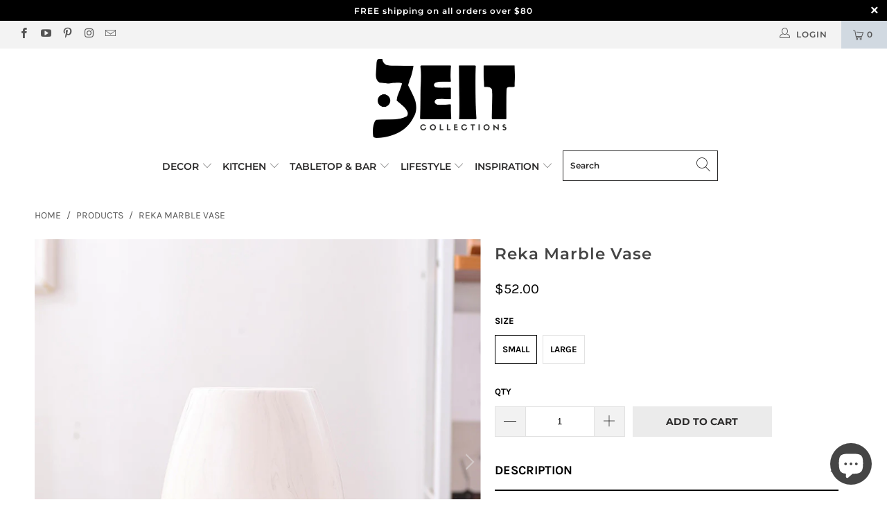

--- FILE ---
content_type: text/html; charset=utf-8
request_url: https://beitcollections.com/products/marbled-cearamic-vase-golden-circle-flower-vase-water-planting-container-home-decorative-wedding-gift
body_size: 53243
content:


 <!DOCTYPE html>
<html lang="en"> <head> <meta name="p:domain_verify" content="00cd29e7b3b219fe88d9a7218542781c"/> <meta name="msvalidate.01" content="BFBDE9FBAB059356FFE58DFE6E916D81" /> <link rel="amphtml" href="https://tovcollection.com/a/s/products/marbled-cearamic-vase-golden-circle-flower-vase-water-planting-container-home-decorative-wedding-gift"> <meta charset="utf-8"> <meta http-equiv="cleartype" content="on"> <meta name="robots" content="index,follow">
    
<script async src="https://pagead2.googlesyndication.com/pagead/js/adsbygoogle.js?client=ca-pub-8995896132353597"
     crossorigin="anonymous"></script> <!-- Google Tag Manager -->
<script>(function(w,d,s,l,i){w[l]=w[l]||[];w[l].push({'gtm.start':
new Date().getTime(),event:'gtm.js'});var f=d.getElementsByTagName(s)[0],
j=d.createElement(s),dl=l!='dataLayer'?'&l='+l:'';j.async=true;j.src=
'https://www.googletagmanager.com/gtm.js?id='+i+dl;f.parentNode.insertBefore(j,f);
})(window,document,'script','dataLayer','GTM-ND2R3S3');</script>
<!-- End Google Tag Manager --> <!-- Global site tag (gtag.js) - Google Analytics -->
<script async src="https://www.googletagmanager.com/gtag/js?id=G-KHRL3DRYTD"></script>
<script>
  window.dataLayer = window.dataLayer || [];
  function gtag(){dataLayer.push(arguments);}
  gtag('js', new Date());

  gtag('config', 'G-KHRL3DRYTD');
</script> <!-- Mobile Specific Metas --> <meta name="HandheldFriendly" content="True"> <meta name="MobileOptimized" content="320"> <meta name="viewport" content="width=device-width,initial-scale=1"> <meta name="theme-color" content="#ffffff"> <title>
      Reka Marble Vase | Marbled Ceramic Vase Golden Circle Flower Vase Water Planting Container Home Decorative Wedding Gift - Beit Collections</title> <link rel="preconnect dns-prefetch" href="https://fonts.shopifycdn.com" /> <link rel="preconnect dns-prefetch" href="https://cdn.shopify.com" /> <link rel="preconnect dns-prefetch" href="https://v.shopify.com" /> <link rel="preconnect dns-prefetch" href="https://cdn.shopifycloud.com" /> <link rel="preconnect dns-prefetch" href="https://productreviews.shopifycdn.com" /> <link rel="stylesheet" href="https://cdnjs.cloudflare.com/ajax/libs/fancybox/3.5.6/jquery.fancybox.css"> <!-- Stylesheets for Turbo "6.0.1" --> <link href="//beitcollections.com/cdn/shop/t/18/assets/styles.scss.css?v=123246529099873977151752896826" rel="stylesheet" type="text/css" media="all" /> <script>
      window.lazySizesConfig = window.lazySizesConfig || {};

      lazySizesConfig.expand = 300;
      lazySizesConfig.loadHidden = false;

      /*! lazysizes - v4.1.4 */
      !function(a,b){var c=b(a,a.document);a.lazySizes=c,"object"==typeof module&&module.exports&&(module.exports=c)}(window,function(a,b){"use strict";if(b.getElementsByClassName){var c,d,e=b.documentElement,f=a.Date,g=a.HTMLPictureElement,h="addEventListener",i="getAttribute",j=a[h],k=a.setTimeout,l=a.requestAnimationFrame||k,m=a.requestIdleCallback,n=/^picture$/i,o=["load","error","lazyincluded","_lazyloaded"],p={},q=Array.prototype.forEach,r=function(a,b){return p[b]||(p[b]=new RegExp("(\\s|^)"+b+"(\\s|$)")),p[b].test(a[i]("class")||"")&&p[b]},s=function(a,b){r(a,b)||a.setAttribute("class",(a[i]("class")||"").trim()+" "+b)},t=function(a,b){var c;(c=r(a,b))&&a.setAttribute("class",(a[i]("class")||"").replace(c," "))},u=function(a,b,c){var d=c?h:"removeEventListener";c&&u(a,b),o.forEach(function(c){a[d](c,b)})},v=function(a,d,e,f,g){var h=b.createEvent("Event");return e||(e={}),e.instance=c,h.initEvent(d,!f,!g),h.detail=e,a.dispatchEvent(h),h},w=function(b,c){var e;!g&&(e=a.picturefill||d.pf)?(c&&c.src&&!b[i]("srcset")&&b.setAttribute("srcset",c.src),e({reevaluate:!0,elements:[b]})):c&&c.src&&(b.src=c.src)},x=function(a,b){return(getComputedStyle(a,null)||{})[b]},y=function(a,b,c){for(c=c||a.offsetWidth;c<d.minSize&&b&&!a._lazysizesWidth;)c=b.offsetWidth,b=b.parentNode;return c},z=function(){var a,c,d=[],e=[],f=d,g=function(){var b=f;for(f=d.length?e:d,a=!0,c=!1;b.length;)b.shift()();a=!1},h=function(d,e){a&&!e?d.apply(this,arguments):(f.push(d),c||(c=!0,(b.hidden?k:l)(g)))};return h._lsFlush=g,h}(),A=function(a,b){return b?function(){z(a)}:function(){var b=this,c=arguments;z(function(){a.apply(b,c)})}},B=function(a){var b,c=0,e=d.throttleDelay,g=d.ricTimeout,h=function(){b=!1,c=f.now(),a()},i=m&&g>49?function(){m(h,{timeout:g}),g!==d.ricTimeout&&(g=d.ricTimeout)}:A(function(){k(h)},!0);return function(a){var d;(a=a===!0)&&(g=33),b||(b=!0,d=e-(f.now()-c),0>d&&(d=0),a||9>d?i():k(i,d))}},C=function(a){var b,c,d=99,e=function(){b=null,a()},g=function(){var a=f.now()-c;d>a?k(g,d-a):(m||e)(e)};return function(){c=f.now(),b||(b=k(g,d))}};!function(){var b,c={lazyClass:"lazyload",loadedClass:"lazyloaded",loadingClass:"lazyloading",preloadClass:"lazypreload",errorClass:"lazyerror",autosizesClass:"lazyautosizes",srcAttr:"data-src",srcsetAttr:"data-srcset",sizesAttr:"data-sizes",minSize:40,customMedia:{},init:!0,expFactor:1.5,hFac:.8,loadMode:2,loadHidden:!0,ricTimeout:0,throttleDelay:125};d=a.lazySizesConfig||a.lazysizesConfig||{};for(b in c)b in d||(d[b]=c[b]);a.lazySizesConfig=d,k(function(){d.init&&F()})}();var D=function(){var g,l,m,o,p,y,D,F,G,H,I,J,K,L,M=/^img$/i,N=/^iframe$/i,O="onscroll"in a&&!/(gle|ing)bot/.test(navigator.userAgent),P=0,Q=0,R=0,S=-1,T=function(a){R--,a&&a.target&&u(a.target,T),(!a||0>R||!a.target)&&(R=0)},U=function(a,c){var d,f=a,g="hidden"==x(b.body,"visibility")||"hidden"!=x(a.parentNode,"visibility")&&"hidden"!=x(a,"visibility");for(F-=c,I+=c,G-=c,H+=c;g&&(f=f.offsetParent)&&f!=b.body&&f!=e;)g=(x(f,"opacity")||1)>0,g&&"visible"!=x(f,"overflow")&&(d=f.getBoundingClientRect(),g=H>d.left&&G<d.right&&I>d.top-1&&F<d.bottom+1);return g},V=function(){var a,f,h,j,k,m,n,p,q,r=c.elements;if((o=d.loadMode)&&8>R&&(a=r.length)){f=0,S++,null==K&&("expand"in d||(d.expand=e.clientHeight>500&&e.clientWidth>500?500:370),J=d.expand,K=J*d.expFactor),K>Q&&1>R&&S>2&&o>2&&!b.hidden?(Q=K,S=0):Q=o>1&&S>1&&6>R?J:P;for(;a>f;f++)if(r[f]&&!r[f]._lazyRace)if(O)if((p=r[f][i]("data-expand"))&&(m=1*p)||(m=Q),q!==m&&(y=innerWidth+m*L,D=innerHeight+m,n=-1*m,q=m),h=r[f].getBoundingClientRect(),(I=h.bottom)>=n&&(F=h.top)<=D&&(H=h.right)>=n*L&&(G=h.left)<=y&&(I||H||G||F)&&(d.loadHidden||"hidden"!=x(r[f],"visibility"))&&(l&&3>R&&!p&&(3>o||4>S)||U(r[f],m))){if(ba(r[f]),k=!0,R>9)break}else!k&&l&&!j&&4>R&&4>S&&o>2&&(g[0]||d.preloadAfterLoad)&&(g[0]||!p&&(I||H||G||F||"auto"!=r[f][i](d.sizesAttr)))&&(j=g[0]||r[f]);else ba(r[f]);j&&!k&&ba(j)}},W=B(V),X=function(a){s(a.target,d.loadedClass),t(a.target,d.loadingClass),u(a.target,Z),v(a.target,"lazyloaded")},Y=A(X),Z=function(a){Y({target:a.target})},$=function(a,b){try{a.contentWindow.location.replace(b)}catch(c){a.src=b}},_=function(a){var b,c=a[i](d.srcsetAttr);(b=d.customMedia[a[i]("data-media")||a[i]("media")])&&a.setAttribute("media",b),c&&a.setAttribute("srcset",c)},aa=A(function(a,b,c,e,f){var g,h,j,l,o,p;(o=v(a,"lazybeforeunveil",b)).defaultPrevented||(e&&(c?s(a,d.autosizesClass):a.setAttribute("sizes",e)),h=a[i](d.srcsetAttr),g=a[i](d.srcAttr),f&&(j=a.parentNode,l=j&&n.test(j.nodeName||"")),p=b.firesLoad||"src"in a&&(h||g||l),o={target:a},p&&(u(a,T,!0),clearTimeout(m),m=k(T,2500),s(a,d.loadingClass),u(a,Z,!0)),l&&q.call(j.getElementsByTagName("source"),_),h?a.setAttribute("srcset",h):g&&!l&&(N.test(a.nodeName)?$(a,g):a.src=g),f&&(h||l)&&w(a,{src:g})),a._lazyRace&&delete a._lazyRace,t(a,d.lazyClass),z(function(){(!p||a.complete&&a.naturalWidth>1)&&(p?T(o):R--,X(o))},!0)}),ba=function(a){var b,c=M.test(a.nodeName),e=c&&(a[i](d.sizesAttr)||a[i]("sizes")),f="auto"==e;(!f&&l||!c||!a[i]("src")&&!a.srcset||a.complete||r(a,d.errorClass)||!r(a,d.lazyClass))&&(b=v(a,"lazyunveilread").detail,f&&E.updateElem(a,!0,a.offsetWidth),a._lazyRace=!0,R++,aa(a,b,f,e,c))},ca=function(){if(!l){if(f.now()-p<999)return void k(ca,999);var a=C(function(){d.loadMode=3,W()});l=!0,d.loadMode=3,W(),j("scroll",function(){3==d.loadMode&&(d.loadMode=2),a()},!0)}};return{_:function(){p=f.now(),c.elements=b.getElementsByClassName(d.lazyClass),g=b.getElementsByClassName(d.lazyClass+" "+d.preloadClass),L=d.hFac,j("scroll",W,!0),j("resize",W,!0),a.MutationObserver?new MutationObserver(W).observe(e,{childList:!0,subtree:!0,attributes:!0}):(e[h]("DOMNodeInserted",W,!0),e[h]("DOMAttrModified",W,!0),setInterval(W,999)),j("hashchange",W,!0),["focus","mouseover","click","load","transitionend","animationend","webkitAnimationEnd"].forEach(function(a){b[h](a,W,!0)}),/d$|^c/.test(b.readyState)?ca():(j("load",ca),b[h]("DOMContentLoaded",W),k(ca,2e4)),c.elements.length?(V(),z._lsFlush()):W()},checkElems:W,unveil:ba}}(),E=function(){var a,c=A(function(a,b,c,d){var e,f,g;if(a._lazysizesWidth=d,d+="px",a.setAttribute("sizes",d),n.test(b.nodeName||""))for(e=b.getElementsByTagName("source"),f=0,g=e.length;g>f;f++)e[f].setAttribute("sizes",d);c.detail.dataAttr||w(a,c.detail)}),e=function(a,b,d){var e,f=a.parentNode;f&&(d=y(a,f,d),e=v(a,"lazybeforesizes",{width:d,dataAttr:!!b}),e.defaultPrevented||(d=e.detail.width,d&&d!==a._lazysizesWidth&&c(a,f,e,d)))},f=function(){var b,c=a.length;if(c)for(b=0;c>b;b++)e(a[b])},g=C(f);return{_:function(){a=b.getElementsByClassName(d.autosizesClass),j("resize",g)},checkElems:g,updateElem:e}}(),F=function(){F.i||(F.i=!0,E._(),D._())};return c={cfg:d,autoSizer:E,loader:D,init:F,uP:w,aC:s,rC:t,hC:r,fire:v,gW:y,rAF:z}}});

      /*! lazysizes - v4.1.4 */
      !function(a,b){var c=function(){b(a.lazySizes),a.removeEventListener("lazyunveilread",c,!0)};b=b.bind(null,a,a.document),"object"==typeof module&&module.exports?b(require("lazysizes")):a.lazySizes?c():a.addEventListener("lazyunveilread",c,!0)}(window,function(a,b,c){"use strict";function d(){this.ratioElems=b.getElementsByClassName("lazyaspectratio"),this._setupEvents(),this.processImages()}if(a.addEventListener){var e,f,g,h=Array.prototype.forEach,i=/^picture$/i,j="data-aspectratio",k="img["+j+"]",l=function(b){return a.matchMedia?(l=function(a){return!a||(matchMedia(a)||{}).matches})(b):a.Modernizr&&Modernizr.mq?!b||Modernizr.mq(b):!b},m=c.aC,n=c.rC,o=c.cfg;d.prototype={_setupEvents:function(){var a=this,c=function(b){b.naturalWidth<36?a.addAspectRatio(b,!0):a.removeAspectRatio(b,!0)},d=function(){a.processImages()};b.addEventListener("load",function(a){a.target.getAttribute&&a.target.getAttribute(j)&&c(a.target)},!0),addEventListener("resize",function(){var b,d=function(){h.call(a.ratioElems,c)};return function(){clearTimeout(b),b=setTimeout(d,99)}}()),b.addEventListener("DOMContentLoaded",d),addEventListener("load",d)},processImages:function(a){var c,d;a||(a=b),c="length"in a&&!a.nodeName?a:a.querySelectorAll(k);for(d=0;d<c.length;d++)c[d].naturalWidth>36?this.removeAspectRatio(c[d]):this.addAspectRatio(c[d])},getSelectedRatio:function(a){var b,c,d,e,f,g=a.parentNode;if(g&&i.test(g.nodeName||""))for(d=g.getElementsByTagName("source"),b=0,c=d.length;c>b;b++)if(e=d[b].getAttribute("data-media")||d[b].getAttribute("media"),o.customMedia[e]&&(e=o.customMedia[e]),l(e)){f=d[b].getAttribute(j);break}return f||a.getAttribute(j)||""},parseRatio:function(){var a=/^\s*([+\d\.]+)(\s*[\/x]\s*([+\d\.]+))?\s*$/,b={};return function(c){var d;return!b[c]&&(d=c.match(a))&&(d[3]?b[c]=d[1]/d[3]:b[c]=1*d[1]),b[c]}}(),addAspectRatio:function(b,c){var d,e=b.offsetWidth,f=b.offsetHeight;return c||m(b,"lazyaspectratio"),36>e&&0>=f?void((e||f&&a.console)&&console.log("Define width or height of image, so we can calculate the other dimension")):(d=this.getSelectedRatio(b),d=this.parseRatio(d),void(d&&(e?b.style.height=e/d+"px":b.style.width=f*d+"px")))},removeAspectRatio:function(a){n(a,"lazyaspectratio"),a.style.height="",a.style.width="",a.removeAttribute(j)}},f=function(){g=a.jQuery||a.Zepto||a.shoestring||a.$,g&&g.fn&&!g.fn.imageRatio&&g.fn.filter&&g.fn.add&&g.fn.find?g.fn.imageRatio=function(){return e.processImages(this.find(k).add(this.filter(k))),this}:g=!1},f(),setTimeout(f),e=new d,a.imageRatio=e,"object"==typeof module&&module.exports?module.exports=e:"function"==typeof define&&define.amd&&define(e)}});

        /*! lazysizes - v4.1.5 */
        !function(a,b){var c=function(){b(a.lazySizes),a.removeEventListener("lazyunveilread",c,!0)};b=b.bind(null,a,a.document),"object"==typeof module&&module.exports?b(require("lazysizes")):a.lazySizes?c():a.addEventListener("lazyunveilread",c,!0)}(window,function(a,b,c){"use strict";if(a.addEventListener){var d=/\s+/g,e=/\s*\|\s+|\s+\|\s*/g,f=/^(.+?)(?:\s+\[\s*(.+?)\s*\])(?:\s+\[\s*(.+?)\s*\])?$/,g=/^\s*\(*\s*type\s*:\s*(.+?)\s*\)*\s*$/,h=/\(|\)|'/,i={contain:1,cover:1},j=function(a){var b=c.gW(a,a.parentNode);return(!a._lazysizesWidth||b>a._lazysizesWidth)&&(a._lazysizesWidth=b),a._lazysizesWidth},k=function(a){var b;return b=(getComputedStyle(a)||{getPropertyValue:function(){}}).getPropertyValue("background-size"),!i[b]&&i[a.style.backgroundSize]&&(b=a.style.backgroundSize),b},l=function(a,b){if(b){var c=b.match(g);c&&c[1]?a.setAttribute("type",c[1]):a.setAttribute("media",lazySizesConfig.customMedia[b]||b)}},m=function(a,c,g){var h=b.createElement("picture"),i=c.getAttribute(lazySizesConfig.sizesAttr),j=c.getAttribute("data-ratio"),k=c.getAttribute("data-optimumx");c._lazybgset&&c._lazybgset.parentNode==c&&c.removeChild(c._lazybgset),Object.defineProperty(g,"_lazybgset",{value:c,writable:!0}),Object.defineProperty(c,"_lazybgset",{value:h,writable:!0}),a=a.replace(d," ").split(e),h.style.display="none",g.className=lazySizesConfig.lazyClass,1!=a.length||i||(i="auto"),a.forEach(function(a){var c,d=b.createElement("source");i&&"auto"!=i&&d.setAttribute("sizes",i),(c=a.match(f))?(d.setAttribute(lazySizesConfig.srcsetAttr,c[1]),l(d,c[2]),l(d,c[3])):d.setAttribute(lazySizesConfig.srcsetAttr,a),h.appendChild(d)}),i&&(g.setAttribute(lazySizesConfig.sizesAttr,i),c.removeAttribute(lazySizesConfig.sizesAttr),c.removeAttribute("sizes")),k&&g.setAttribute("data-optimumx",k),j&&g.setAttribute("data-ratio",j),h.appendChild(g),c.appendChild(h)},n=function(a){if(a.target._lazybgset){var b=a.target,d=b._lazybgset,e=b.currentSrc||b.src;if(e){var f=c.fire(d,"bgsetproxy",{src:e,useSrc:h.test(e)?JSON.stringify(e):e});f.defaultPrevented||(d.style.backgroundImage="url("+f.detail.useSrc+")")}b._lazybgsetLoading&&(c.fire(d,"_lazyloaded",{},!1,!0),delete b._lazybgsetLoading)}};addEventListener("lazybeforeunveil",function(a){var d,e,f;!a.defaultPrevented&&(d=a.target.getAttribute("data-bgset"))&&(f=a.target,e=b.createElement("img"),e.alt="",e._lazybgsetLoading=!0,a.detail.firesLoad=!0,m(d,f,e),setTimeout(function(){c.loader.unveil(e),c.rAF(function(){c.fire(e,"_lazyloaded",{},!0,!0),e.complete&&n({target:e})})}))}),b.addEventListener("load",n,!0),a.addEventListener("lazybeforesizes",function(a){if(a.detail.instance==c&&a.target._lazybgset&&a.detail.dataAttr){var b=a.target._lazybgset,d=k(b);i[d]&&(a.target._lazysizesParentFit=d,c.rAF(function(){a.target.setAttribute("data-parent-fit",d),a.target._lazysizesParentFit&&delete a.target._lazysizesParentFit}))}},!0),b.documentElement.addEventListener("lazybeforesizes",function(a){!a.defaultPrevented&&a.target._lazybgset&&a.detail.instance==c&&(a.detail.width=j(a.target._lazybgset))})}});</script> <script>
      
Shopify = window.Shopify || {};Shopify.theme_settings = {};Shopify.currency_settings = {};Shopify.theme_settings.display_tos_checkbox = false;Shopify.theme_settings.go_to_checkout = false;Shopify.theme_settings.cart_action = "ajax";Shopify.theme_settings.collection_swatches = false;Shopify.theme_settings.collection_secondary_image = true;Shopify.theme_settings.show_multiple_currencies = false;Shopify.theme_settings.currency_format = 'money_format';Shopify.currency_settings.shopifyMultiCurrencyIsEnabled = false;Shopify.currency_settings.shop_currency = "USD";Shopify.currency_settings.default_currency = "USD";Shopify.currency_settings.money_with_currency_format = "${{amount}} USD";Shopify.currency_settings.money_format = "${{amount}}";Shopify.theme_settings.display_inventory_left = false;Shopify.theme_settings.inventory_threshold = 10;Shopify.theme_settings.limit_quantity = false;Shopify.theme_settings.menu_position = "inline";Shopify.theme_settings.newsletter_popup = true;Shopify.theme_settings.newsletter_popup_days = "2";Shopify.theme_settings.newsletter_popup_mobile = true;Shopify.theme_settings.newsletter_popup_seconds = 8;Shopify.theme_settings.pagination_type = "infinite_scroll";Shopify.theme_settings.search_pagination_type = "infinite_scroll";Shopify.theme_settings.enable_shopify_review_comments = true;Shopify.theme_settings.enable_shopify_collection_badges = false;Shopify.theme_settings.quick_shop_thumbnail_position = "bottom-thumbnails";Shopify.theme_settings.product_form_style = "swatches";Shopify.theme_settings.sale_banner_enabled = true;Shopify.theme_settings.display_savings = true;Shopify.theme_settings.display_sold_out_price = false;Shopify.theme_settings.sold_out_text = "Sold Out";Shopify.theme_settings.free_text = "Free";Shopify.theme_settings.video_looping = false;Shopify.theme_settings.search_option = "everything";Shopify.theme_settings.search_items_to_display = 5;Shopify.theme_settings.enable_autocomplete = true;Shopify.theme_settings.page_dots_enabled = true;Shopify.theme_settings.slideshow_arrow_size = "light";Shopify.theme_settings.quick_shop_enabled = true;Shopify.translation =Shopify.translation || {};Shopify.translation.agree_to_terms_warning = "You must agree with the terms and conditions to checkout.";Shopify.translation.one_item_left = "item left";Shopify.translation.items_left_text = "items left";Shopify.translation.cart_savings_text = "Total Savings";Shopify.translation.cart_discount_text = "Discount";Shopify.translation.cart_subtotal_text = "Subtotal";Shopify.translation.cart_remove_text = "Remove";Shopify.translation.newsletter_success_text = "Thank you for joining our mailing list!";Shopify.translation.notify_email = "Enter your email address...";Shopify.translation.notify_email_value = "Translation missing: en.contact.fields.email";Shopify.translation.notify_email_send = "Send";Shopify.translation.notify_message_first = "Please notify me when ";Shopify.translation.notify_message_last = " becomes available - ";Shopify.translation.notify_success_text = "Thanks! We will notify you when this product becomes available!";Shopify.translation.add_to_cart = "Add to Cart";Shopify.translation.coming_soon_text = "Coming Soon";Shopify.translation.sold_out_text = "Sold Out";Shopify.translation.sale_text = "Sale";Shopify.translation.savings_text = "You Save";Shopify.translation.free_price_text = "Translation missing: en.settings.free_price_text";Shopify.translation.from_text = "from";Shopify.translation.new_text = "New";Shopify.translation.pre_order_text = "Pre-Order";Shopify.translation.unavailable_text = "Unavailable";Shopify.translation.all_results = "View all results";</script> <meta name="description" content="DESCRIPTION Our Reka Marbled Vase places all eyes on the beauty of marbled texture with its pure and simple silhouette. Sculpted by professional artisans to silky smoothness, the vase shows color variations and veining unique to each piece. The vase pairs with the Reka Marbled Vase, a lovely receptacle for any dried or" /> <link rel="shortcut icon" type="image/x-icon" href="//beitcollections.com/cdn/shop/files/Beit_Logo_White_Black_Background_180x180.jpg?v=1689002591"> <link rel="apple-touch-icon" href="//beitcollections.com/cdn/shop/files/Beit_Logo_White_Black_Background_180x180.jpg?v=1689002591"/> <link rel="apple-touch-icon" sizes="57x57" href="//beitcollections.com/cdn/shop/files/Beit_Logo_White_Black_Background_57x57.jpg?v=1689002591"/> <link rel="apple-touch-icon" sizes="60x60" href="//beitcollections.com/cdn/shop/files/Beit_Logo_White_Black_Background_60x60.jpg?v=1689002591"/> <link rel="apple-touch-icon" sizes="72x72" href="//beitcollections.com/cdn/shop/files/Beit_Logo_White_Black_Background_72x72.jpg?v=1689002591"/> <link rel="apple-touch-icon" sizes="76x76" href="//beitcollections.com/cdn/shop/files/Beit_Logo_White_Black_Background_76x76.jpg?v=1689002591"/> <link rel="apple-touch-icon" sizes="114x114" href="//beitcollections.com/cdn/shop/files/Beit_Logo_White_Black_Background_114x114.jpg?v=1689002591"/> <link rel="apple-touch-icon" sizes="180x180" href="//beitcollections.com/cdn/shop/files/Beit_Logo_White_Black_Background_180x180.jpg?v=1689002591"/> <link rel="apple-touch-icon" sizes="228x228" href="//beitcollections.com/cdn/shop/files/Beit_Logo_White_Black_Background_228x228.jpg?v=1689002591"/> <link rel="canonical" href="https://beitcollections.com/products/marbled-cearamic-vase-golden-circle-flower-vase-water-planting-container-home-decorative-wedding-gift" />

    
    

<!-- Avada Sales Pop Script -->


<script>const AVADA_SALES_POP_LAST_UPDATE = 1632640747428</script>

<!-- Product Structured Added by AVADA Photo Reviews -->
<script type="application/ld+json">
{
  "@context": "https://schema.org/",
  "@type": "Product",
  "@id": "https:\/\/beitcollections.com\/products\/marbled-cearamic-vase-golden-circle-flower-vase-water-planting-container-home-decorative-wedding-gift",
  "name": "Reka Marble Vase",
  "description": "DESCRIPTIONOur Reka Marbled Vase places all eyes on the beauty of marbled texture with its pure and simple silhouette. Sculpted by professional artisans to silky smoothness, the vase shows color variations and veining unique to each piece. The vase pairs with the Reka Marbled Vase, a lovely receptacle for any dried or lively botanicals, for a beautiful show of cool marble.Handcrafted.Each piece is unique.Top with marble surface and golden rings.DIMENSIONS &amp;amp; MORE INFOMade by ceramic.Size:Small: 150mm x 200mm (5.9&quot; x 7.9&quot;),Large: 160mm x 245mm (6.3&quot; x 9.6&quot;).Weight:Small: 620g (21.87oz),Large: 920g (32.45oz). CARE &amp;amp; USECareWipe clean with soft, dry cloth.",
  "brand": {
    "@type": "Brand",
    "name": "TOV Collection"
  },
  "offers": {
    "@type": "Offer",
    "price": "52.0",
    "priceCurrency": "USD",
    "itemCondition": "https://schema.org/NewCondition",
    "availability": "https://schema.org/InStock",
    "url": "https://beitcollections.com/products/marbled-cearamic-vase-golden-circle-flower-vase-water-planting-container-home-decorative-wedding-gift"
  },
  "aggregateRating": {
    "@type": "AggregateRating",
    "ratingValue":"",
    "bestRating": "5",
    "ratingCount":""},
  "image": [
    "https://beitcollections.com/cdn/shop/products/RekaMarbleVase_4.jpg?v=1613645125",
    "https://beitcollections.com/cdn/shop/products/RekaMarbleVase_9.jpg?v=1613645125",
    "https://beitcollections.com/cdn/shop/products/RekaMarbleVase_6.jpg?v=1613645125",
    "https://beitcollections.com/cdn/shop/products/RekaMarbleVase_5.jpg?v=1613645125",
    "https://beitcollections.com/cdn/shop/products/RekaMarbleVase_8.jpg?v=1613645125",
    "https://beitcollections.com/cdn/shop/products/RekaMarbleVase_1.jpg?v=1613645125",
    "https://beitcollections.com/cdn/shop/products/RekaMarbleVase_7.jpg?v=1613645125",
    "https://beitcollections.com/cdn/shop/products/RekaMarbleVase_10.jpg?v=1613645125"
  ],
  "releaseDate": "2021-02-18 18:22:48 +0800",
  "sku": "CJJJJTCC01576-Small",
  "mpn": "CJJJJTCC01576-Small"}
</script>
<!-- /Product Structured Added by AVADA Photo Reviews -->








<script>const AVADA_PR = {};
              AVADA_PR.product = {"id":6089701327011,"title":"Reka Marble Vase","handle":"marbled-cearamic-vase-golden-circle-flower-vase-water-planting-container-home-decorative-wedding-gift","description":"\u003ch6\u003eDESCRIPTION\u003c\/h6\u003e\n\u003cp\u003eOur Reka Marbled Vase places all eyes on the beauty of marbled texture with its pure and simple silhouette. Sculpted by professional artisans to silky smoothness, the vase shows color variations and veining unique to each piece. The vase pairs with the Reka Marbled Vase, a lovely receptacle for any dried or lively botanicals, for a beautiful show of cool marble.\u003c\/p\u003e\n\u003cul\u003e\n\u003cli\u003eHandcrafted.\u003c\/li\u003e\n\u003cli\u003eEach piece is unique.\u003c\/li\u003e\n\u003cli\u003eTop with marble surface and golden rings.\u003c\/li\u003e\n\u003c\/ul\u003e\n\u003cul\u003e\u003c\/ul\u003e\n\u003ch6\u003eDIMENSIONS \u0026amp; MORE INFO\u003c\/h6\u003e\n\u003cul\u003e\n\u003cli\u003eMade by\u003cspan\u003e ceramic\u003c\/span\u003e.\u003c\/li\u003e\n\u003cli\u003e\n\u003cspan data-mce-fragment=\"1\"\u003eSize:\u003cbr\u003eSmall: 150mm x 200mm (5.9\" x 7.9\"),\u003c\/span\u003e\u003cbr\u003eLarge:\u003cspan\u003e \u003c\/span\u003e\u003cspan data-mce-fragment=\"1\"\u003e160mm x 245mm (6.3\" x 9.6\")\u003c\/span\u003e.\u003c\/li\u003e\n\u003cli\u003e\n\u003cspan data-mce-fragment=\"1\"\u003eWeight:\u003cbr\u003eSmall: 620g (21.87oz),\u003cbr\u003eLarge: 920g (32.45oz)\u003c\/span\u003e. \u003c\/li\u003e\n\u003c\/ul\u003e\n\u003ch6\u003eCARE \u0026amp; USE\u003c\/h6\u003e\n\u003cp\u003e\u003cspan\u003eCare\u003c\/span\u003e\u003cbr data-mce-fragment=\"1\"\u003e\u003c\/p\u003e\n\u003cul\u003e\n\u003cli\u003eWipe clean with soft, dry cloth.\u003c\/li\u003e\n\u003c\/ul\u003e","published_at":"2021-02-18T18:22:48+08:00","created_at":"2021-02-18T18:22:48+08:00","vendor":"TOV Collection","type":"Decor","tags":["Decor","Vases"],"price":5200,"price_min":5200,"price_max":6500,"available":true,"price_varies":true,"compare_at_price":null,"compare_at_price_min":0,"compare_at_price_max":0,"compare_at_price_varies":false,"variants":[{"id":37785254297763,"title":"Small","option1":"Small","option2":null,"option3":null,"sku":"CJJJJTCC01576-Small","requires_shipping":true,"taxable":false,"featured_image":{"id":21285441077411,"product_id":6089701327011,"position":7,"created_at":"2021-02-18T18:41:48+08:00","updated_at":"2021-02-18T18:45:25+08:00","alt":null,"width":800,"height":800,"src":"\/\/beitcollections.com\/cdn\/shop\/products\/RekaMarbleVase_7.jpg?v=1613645125","variant_ids":[37785254297763]},"available":true,"name":"Reka Marble Vase - Small","public_title":"Small","options":["Small"],"price":5200,"weight":620,"compare_at_price":null,"inventory_management":"cjdropshipping","barcode":"","featured_media":{"alt":null,"id":13522334744739,"position":7,"preview_image":{"aspect_ratio":1.0,"height":800,"width":800,"src":"\/\/beitcollections.com\/cdn\/shop\/products\/RekaMarbleVase_7.jpg?v=1613645125"}},"requires_selling_plan":false,"selling_plan_allocations":[]},{"id":37785254264995,"title":"Large","option1":"Large","option2":null,"option3":null,"sku":"CJJJJTCC01576-Big","requires_shipping":true,"taxable":false,"featured_image":{"id":21285441142947,"product_id":6089701327011,"position":8,"created_at":"2021-02-18T18:41:48+08:00","updated_at":"2021-02-18T18:45:25+08:00","alt":null,"width":800,"height":800,"src":"\/\/beitcollections.com\/cdn\/shop\/products\/RekaMarbleVase_10.jpg?v=1613645125","variant_ids":[37785254264995]},"available":true,"name":"Reka Marble Vase - Large","public_title":"Large","options":["Large"],"price":6500,"weight":920,"compare_at_price":null,"inventory_management":"cjdropshipping","barcode":"","featured_media":{"alt":null,"id":13522334711971,"position":8,"preview_image":{"aspect_ratio":1.0,"height":800,"width":800,"src":"\/\/beitcollections.com\/cdn\/shop\/products\/RekaMarbleVase_10.jpg?v=1613645125"}},"requires_selling_plan":false,"selling_plan_allocations":[]}],"images":["\/\/beitcollections.com\/cdn\/shop\/products\/RekaMarbleVase_4.jpg?v=1613645125","\/\/beitcollections.com\/cdn\/shop\/products\/RekaMarbleVase_9.jpg?v=1613645125","\/\/beitcollections.com\/cdn\/shop\/products\/RekaMarbleVase_6.jpg?v=1613645125","\/\/beitcollections.com\/cdn\/shop\/products\/RekaMarbleVase_5.jpg?v=1613645125","\/\/beitcollections.com\/cdn\/shop\/products\/RekaMarbleVase_8.jpg?v=1613645125","\/\/beitcollections.com\/cdn\/shop\/products\/RekaMarbleVase_1.jpg?v=1613645125","\/\/beitcollections.com\/cdn\/shop\/products\/RekaMarbleVase_7.jpg?v=1613645125","\/\/beitcollections.com\/cdn\/shop\/products\/RekaMarbleVase_10.jpg?v=1613645125"],"featured_image":"\/\/beitcollections.com\/cdn\/shop\/products\/RekaMarbleVase_4.jpg?v=1613645125","options":["Size"],"media":[{"alt":null,"id":13522369249443,"position":1,"preview_image":{"aspect_ratio":1.0,"height":800,"width":800,"src":"\/\/beitcollections.com\/cdn\/shop\/products\/RekaMarbleVase_4.jpg?v=1613645125"},"aspect_ratio":1.0,"height":800,"media_type":"image","src":"\/\/beitcollections.com\/cdn\/shop\/products\/RekaMarbleVase_4.jpg?v=1613645125","width":800},{"alt":null,"id":13522354995363,"position":2,"preview_image":{"aspect_ratio":1.0,"height":800,"width":800,"src":"\/\/beitcollections.com\/cdn\/shop\/products\/RekaMarbleVase_9.jpg?v=1613645125"},"aspect_ratio":1.0,"height":800,"media_type":"image","src":"\/\/beitcollections.com\/cdn\/shop\/products\/RekaMarbleVase_9.jpg?v=1613645125","width":800},{"alt":null,"id":13522355093667,"position":3,"preview_image":{"aspect_ratio":1.0,"height":800,"width":800,"src":"\/\/beitcollections.com\/cdn\/shop\/products\/RekaMarbleVase_6.jpg?v=1613645125"},"aspect_ratio":1.0,"height":800,"media_type":"image","src":"\/\/beitcollections.com\/cdn\/shop\/products\/RekaMarbleVase_6.jpg?v=1613645125","width":800},{"alt":null,"id":13522355060899,"position":4,"preview_image":{"aspect_ratio":1.0,"height":800,"width":800,"src":"\/\/beitcollections.com\/cdn\/shop\/products\/RekaMarbleVase_5.jpg?v=1613645125"},"aspect_ratio":1.0,"height":800,"media_type":"image","src":"\/\/beitcollections.com\/cdn\/shop\/products\/RekaMarbleVase_5.jpg?v=1613645125","width":800},{"alt":null,"id":13522355126435,"position":5,"preview_image":{"aspect_ratio":1.0,"height":800,"width":800,"src":"\/\/beitcollections.com\/cdn\/shop\/products\/RekaMarbleVase_8.jpg?v=1613645125"},"aspect_ratio":1.0,"height":800,"media_type":"image","src":"\/\/beitcollections.com\/cdn\/shop\/products\/RekaMarbleVase_8.jpg?v=1613645125","width":800},{"alt":null,"id":13522355028131,"position":6,"preview_image":{"aspect_ratio":1.0,"height":800,"width":800,"src":"\/\/beitcollections.com\/cdn\/shop\/products\/RekaMarbleVase_1.jpg?v=1613645125"},"aspect_ratio":1.0,"height":800,"media_type":"image","src":"\/\/beitcollections.com\/cdn\/shop\/products\/RekaMarbleVase_1.jpg?v=1613645125","width":800},{"alt":null,"id":13522334744739,"position":7,"preview_image":{"aspect_ratio":1.0,"height":800,"width":800,"src":"\/\/beitcollections.com\/cdn\/shop\/products\/RekaMarbleVase_7.jpg?v=1613645125"},"aspect_ratio":1.0,"height":800,"media_type":"image","src":"\/\/beitcollections.com\/cdn\/shop\/products\/RekaMarbleVase_7.jpg?v=1613645125","width":800},{"alt":null,"id":13522334711971,"position":8,"preview_image":{"aspect_ratio":1.0,"height":800,"width":800,"src":"\/\/beitcollections.com\/cdn\/shop\/products\/RekaMarbleVase_10.jpg?v=1613645125"},"aspect_ratio":1.0,"height":800,"media_type":"image","src":"\/\/beitcollections.com\/cdn\/shop\/products\/RekaMarbleVase_10.jpg?v=1613645125","width":800}],"requires_selling_plan":false,"selling_plan_groups":[],"content":"\u003ch6\u003eDESCRIPTION\u003c\/h6\u003e\n\u003cp\u003eOur Reka Marbled Vase places all eyes on the beauty of marbled texture with its pure and simple silhouette. Sculpted by professional artisans to silky smoothness, the vase shows color variations and veining unique to each piece. The vase pairs with the Reka Marbled Vase, a lovely receptacle for any dried or lively botanicals, for a beautiful show of cool marble.\u003c\/p\u003e\n\u003cul\u003e\n\u003cli\u003eHandcrafted.\u003c\/li\u003e\n\u003cli\u003eEach piece is unique.\u003c\/li\u003e\n\u003cli\u003eTop with marble surface and golden rings.\u003c\/li\u003e\n\u003c\/ul\u003e\n\u003cul\u003e\u003c\/ul\u003e\n\u003ch6\u003eDIMENSIONS \u0026amp; MORE INFO\u003c\/h6\u003e\n\u003cul\u003e\n\u003cli\u003eMade by\u003cspan\u003e ceramic\u003c\/span\u003e.\u003c\/li\u003e\n\u003cli\u003e\n\u003cspan data-mce-fragment=\"1\"\u003eSize:\u003cbr\u003eSmall: 150mm x 200mm (5.9\" x 7.9\"),\u003c\/span\u003e\u003cbr\u003eLarge:\u003cspan\u003e \u003c\/span\u003e\u003cspan data-mce-fragment=\"1\"\u003e160mm x 245mm (6.3\" x 9.6\")\u003c\/span\u003e.\u003c\/li\u003e\n\u003cli\u003e\n\u003cspan data-mce-fragment=\"1\"\u003eWeight:\u003cbr\u003eSmall: 620g (21.87oz),\u003cbr\u003eLarge: 920g (32.45oz)\u003c\/span\u003e. \u003c\/li\u003e\n\u003c\/ul\u003e\n\u003ch6\u003eCARE \u0026amp; USE\u003c\/h6\u003e\n\u003cp\u003e\u003cspan\u003eCare\u003c\/span\u003e\u003cbr data-mce-fragment=\"1\"\u003e\u003c\/p\u003e\n\u003cul\u003e\n\u003cli\u003eWipe clean with soft, dry cloth.\u003c\/li\u003e\n\u003c\/ul\u003e"};
              AVADA_PR.template = "product";
              AVADA_PR.shopId = "BVwZhlRk4v3VqXxaHcUW";
              AVADA_PR.first_name = "";
              AVADA_PR.last_name = "";
              AVADA_PR.email = "";</script>
<!-- /Avada Sales Pop Script -->

<script>window.performance && window.performance.mark && window.performance.mark('shopify.content_for_header.start');</script><meta name="google-site-verification" content="Ucb3ma_xaVTe0g8l0DVVelgcd0CNueE2hqOP2K3FJJQ">
<meta name="facebook-domain-verification" content="3rt5a6yrtyc8tl45bg31e38khl0135">
<meta name="facebook-domain-verification" content="0ay71jh9hx40kmy4tumaic4dw4fu6c">
<meta id="shopify-digital-wallet" name="shopify-digital-wallet" content="/40429650083/digital_wallets/dialog">
<meta name="shopify-checkout-api-token" content="7c930b035c123131f9608b69aef31eba">
<meta id="in-context-paypal-metadata" data-shop-id="40429650083" data-venmo-supported="false" data-environment="production" data-locale="en_US" data-paypal-v4="true" data-currency="USD">
<link rel="alternate" type="application/json+oembed" href="https://beitcollections.com/products/marbled-cearamic-vase-golden-circle-flower-vase-water-planting-container-home-decorative-wedding-gift.oembed">
<script async="async" src="/checkouts/internal/preloads.js?locale=en-US"></script>
<script id="shopify-features" type="application/json">{"accessToken":"7c930b035c123131f9608b69aef31eba","betas":["rich-media-storefront-analytics"],"domain":"beitcollections.com","predictiveSearch":true,"shopId":40429650083,"locale":"en"}</script>
<script>var Shopify = Shopify || {};
Shopify.shop = "tov-kid.myshopify.com";
Shopify.locale = "en";
Shopify.currency = {"active":"USD","rate":"1.0"};
Shopify.country = "US";
Shopify.theme = {"name":"Turbo Florence","id":119015211171,"schema_name":"Turbo","schema_version":"6.0.1","theme_store_id":null,"role":"main"};
Shopify.theme.handle = "null";
Shopify.theme.style = {"id":null,"handle":null};
Shopify.cdnHost = "beitcollections.com/cdn";
Shopify.routes = Shopify.routes || {};
Shopify.routes.root = "/";</script>
<script type="module">!function(o){(o.Shopify=o.Shopify||{}).modules=!0}(window);</script>
<script>!function(o){function n(){var o=[];function n(){o.push(Array.prototype.slice.apply(arguments))}return n.q=o,n}var t=o.Shopify=o.Shopify||{};t.loadFeatures=n(),t.autoloadFeatures=n()}(window);</script>
<script id="shop-js-analytics" type="application/json">{"pageType":"product"}</script>
<script defer="defer" async type="module" src="//beitcollections.com/cdn/shopifycloud/shop-js/modules/v2/client.init-shop-cart-sync_BApSsMSl.en.esm.js"></script>
<script defer="defer" async type="module" src="//beitcollections.com/cdn/shopifycloud/shop-js/modules/v2/chunk.common_CBoos6YZ.esm.js"></script>
<script type="module">
  await import("//beitcollections.com/cdn/shopifycloud/shop-js/modules/v2/client.init-shop-cart-sync_BApSsMSl.en.esm.js");
await import("//beitcollections.com/cdn/shopifycloud/shop-js/modules/v2/chunk.common_CBoos6YZ.esm.js");

  window.Shopify.SignInWithShop?.initShopCartSync?.({"fedCMEnabled":true,"windoidEnabled":true});

</script>
<script>(function() {
  var isLoaded = false;
  function asyncLoad() {
    if (isLoaded) return;
    isLoaded = true;
    var urls = ["https:\/\/currency.conversionbear.com\/script?app=currency\u0026shop=tov-kid.myshopify.com","https:\/\/app.kiwisizing.com\/web\/js\/dist\/kiwiSizing\/plugin\/SizingPlugin.prod.js?v=330\u0026shop=tov-kid.myshopify.com","https:\/\/tabs.stationmade.com\/registered-scripts\/tabs-by-station.js?shop=tov-kid.myshopify.com","https:\/\/seo.apps.avada.io\/avada-seo-installed.js?shop=tov-kid.myshopify.com","https:\/\/a.mailmunch.co\/widgets\/site-802688-0275ef434d8faf85c05fbc0fedf374bb3116a55d.js?shop=tov-kid.myshopify.com"];
    for (var i = 0; i <urls.length; i++) {
      var s = document.createElement('script');
      s.type = 'text/javascript';
      s.async = true;
      s.src = urls[i];
      var x = document.getElementsByTagName('script')[0];
      x.parentNode.insertBefore(s, x);
    }
  };
  if(window.attachEvent) {
    window.attachEvent('onload', asyncLoad);
  } else {
    window.addEventListener('load', asyncLoad, false);
  }
})();</script>
<script id="__st">var __st={"a":40429650083,"offset":28800,"reqid":"fdff7beb-0a50-4eb6-baa5-743ef3c1aad9-1768881057","pageurl":"beitcollections.com\/products\/marbled-cearamic-vase-golden-circle-flower-vase-water-planting-container-home-decorative-wedding-gift","u":"01808f5577d0","p":"product","rtyp":"product","rid":6089701327011};</script>
<script>window.ShopifyPaypalV4VisibilityTracking = true;</script>
<script id="captcha-bootstrap">!function(){'use strict';const t='contact',e='account',n='new_comment',o=[[t,t],['blogs',n],['comments',n],[t,'customer']],c=[[e,'customer_login'],[e,'guest_login'],[e,'recover_customer_password'],[e,'create_customer']],r=t=>t.map((([t,e])=>`form[action*='/${t}']:not([data-nocaptcha='true']) input[name='form_type'][value='${e}']`)).join(','),a=t=>()=>t?[...document.querySelectorAll(t)].map((t=>t.form)):[];function s(){const t=[...o],e=r(t);return a(e)}const i='password',u='form_key',d=['recaptcha-v3-token','g-recaptcha-response','h-captcha-response',i],f=()=>{try{return window.sessionStorage}catch{return}},m='__shopify_v',_=t=>t.elements[u];function p(t,e,n=!1){try{const o=window.sessionStorage,c=JSON.parse(o.getItem(e)),{data:r}=function(t){const{data:e,action:n}=t;return t[m]||n?{data:e,action:n}:{data:t,action:n}}(c);for(const[e,n]of Object.entries(r))t.elements[e]&&(t.elements[e].value=n);n&&o.removeItem(e)}catch(o){console.error('form repopulation failed',{error:o})}}const l='form_type',E='cptcha';function T(t){t.dataset[E]=!0}const w=window,h=w.document,L='Shopify',v='ce_forms',y='captcha';let A=!1;((t,e)=>{const n=(g='f06e6c50-85a8-45c8-87d0-21a2b65856fe',I='https://cdn.shopify.com/shopifycloud/storefront-forms-hcaptcha/ce_storefront_forms_captcha_hcaptcha.v1.5.2.iife.js',D={infoText:'Protected by hCaptcha',privacyText:'Privacy',termsText:'Terms'},(t,e,n)=>{const o=w[L][v],c=o.bindForm;if(c)return c(t,g,e,D).then(n);var r;o.q.push([[t,g,e,D],n]),r=I,A||(h.body.append(Object.assign(h.createElement('script'),{id:'captcha-provider',async:!0,src:r})),A=!0)});var g,I,D;w[L]=w[L]||{},w[L][v]=w[L][v]||{},w[L][v].q=[],w[L][y]=w[L][y]||{},w[L][y].protect=function(t,e){n(t,void 0,e),T(t)},Object.freeze(w[L][y]),function(t,e,n,w,h,L){const[v,y,A,g]=function(t,e,n){const i=e?o:[],u=t?c:[],d=[...i,...u],f=r(d),m=r(i),_=r(d.filter((([t,e])=>n.includes(e))));return[a(f),a(m),a(_),s()]}(w,h,L),I=t=>{const e=t.target;return e instanceof HTMLFormElement?e:e&&e.form},D=t=>v().includes(t);t.addEventListener('submit',(t=>{const e=I(t);if(!e)return;const n=D(e)&&!e.dataset.hcaptchaBound&&!e.dataset.recaptchaBound,o=_(e),c=g().includes(e)&&(!o||!o.value);(n||c)&&t.preventDefault(),c&&!n&&(function(t){try{if(!f())return;!function(t){const e=f();if(!e)return;const n=_(t);if(!n)return;const o=n.value;o&&e.removeItem(o)}(t);const e=Array.from(Array(32),(()=>Math.random().toString(36)[2])).join('');!function(t,e){_(t)||t.append(Object.assign(document.createElement('input'),{type:'hidden',name:u})),t.elements[u].value=e}(t,e),function(t,e){const n=f();if(!n)return;const o=[...t.querySelectorAll(`input[type='${i}']`)].map((({name:t})=>t)),c=[...d,...o],r={};for(const[a,s]of new FormData(t).entries())c.includes(a)||(r[a]=s);n.setItem(e,JSON.stringify({[m]:1,action:t.action,data:r}))}(t,e)}catch(e){console.error('failed to persist form',e)}}(e),e.submit())}));const S=(t,e)=>{t&&!t.dataset[E]&&(n(t,e.some((e=>e===t))),T(t))};for(const o of['focusin','change'])t.addEventListener(o,(t=>{const e=I(t);D(e)&&S(e,y())}));const B=e.get('form_key'),M=e.get(l),P=B&&M;t.addEventListener('DOMContentLoaded',(()=>{const t=y();if(P)for(const e of t)e.elements[l].value===M&&p(e,B);[...new Set([...A(),...v().filter((t=>'true'===t.dataset.shopifyCaptcha))])].forEach((e=>S(e,t)))}))}(h,new URLSearchParams(w.location.search),n,t,e,['guest_login'])})(!0,!1)}();</script>
<script integrity="sha256-4kQ18oKyAcykRKYeNunJcIwy7WH5gtpwJnB7kiuLZ1E=" data-source-attribution="shopify.loadfeatures" defer="defer" src="//beitcollections.com/cdn/shopifycloud/storefront/assets/storefront/load_feature-a0a9edcb.js" crossorigin="anonymous"></script>
<script data-source-attribution="shopify.dynamic_checkout.dynamic.init">var Shopify=Shopify||{};Shopify.PaymentButton=Shopify.PaymentButton||{isStorefrontPortableWallets:!0,init:function(){window.Shopify.PaymentButton.init=function(){};var t=document.createElement("script");t.src="https://beitcollections.com/cdn/shopifycloud/portable-wallets/latest/portable-wallets.en.js",t.type="module",document.head.appendChild(t)}};
</script>
<script data-source-attribution="shopify.dynamic_checkout.buyer_consent">
  function portableWalletsHideBuyerConsent(e){var t=document.getElementById("shopify-buyer-consent"),n=document.getElementById("shopify-subscription-policy-button");t&&n&&(t.classList.add("hidden"),t.setAttribute("aria-hidden","true"),n.removeEventListener("click",e))}function portableWalletsShowBuyerConsent(e){var t=document.getElementById("shopify-buyer-consent"),n=document.getElementById("shopify-subscription-policy-button");t&&n&&(t.classList.remove("hidden"),t.removeAttribute("aria-hidden"),n.addEventListener("click",e))}window.Shopify?.PaymentButton&&(window.Shopify.PaymentButton.hideBuyerConsent=portableWalletsHideBuyerConsent,window.Shopify.PaymentButton.showBuyerConsent=portableWalletsShowBuyerConsent);
</script>
<script data-source-attribution="shopify.dynamic_checkout.cart.bootstrap">document.addEventListener("DOMContentLoaded",(function(){function t(){return document.querySelector("shopify-accelerated-checkout-cart, shopify-accelerated-checkout")}if(t())Shopify.PaymentButton.init();else{new MutationObserver((function(e,n){t()&&(Shopify.PaymentButton.init(),n.disconnect())})).observe(document.body,{childList:!0,subtree:!0})}}));
</script>
<script id='scb4127' type='text/javascript' async='' src='https://beitcollections.com/cdn/shopifycloud/privacy-banner/storefront-banner.js'></script><link id="shopify-accelerated-checkout-styles" rel="stylesheet" media="screen" href="https://beitcollections.com/cdn/shopifycloud/portable-wallets/latest/accelerated-checkout-backwards-compat.css" crossorigin="anonymous">
<style id="shopify-accelerated-checkout-cart">
        #shopify-buyer-consent {
  margin-top: 1em;
  display: inline-block;
  width: 100%;
}

#shopify-buyer-consent.hidden {
  display: none;
}

#shopify-subscription-policy-button {
  background: none;
  border: none;
  padding: 0;
  text-decoration: underline;
  font-size: inherit;
  cursor: pointer;
}

#shopify-subscription-policy-button::before {
  box-shadow: none;
}

      </style>

<script>window.performance && window.performance.mark && window.performance.mark('shopify.content_for_header.end');</script>

    

<meta name="author" content="Beit Collections">
<meta property="og:url" content="https://beitcollections.com/products/marbled-cearamic-vase-golden-circle-flower-vase-water-planting-container-home-decorative-wedding-gift">
<meta property="og:site_name" content="Beit Collections"> <meta property="og:type" content="product"> <meta property="og:title" content="Reka Marble Vase"> <meta property="og:image" content="https://beitcollections.com/cdn/shop/products/RekaMarbleVase_4_600x.jpg?v=1613645125"> <meta property="og:image:secure_url" content="https://beitcollections.com/cdn/shop/products/RekaMarbleVase_4_600x.jpg?v=1613645125"> <meta property="og:image:width" content="800"> <meta property="og:image:height" content="800"> <meta property="og:image" content="https://beitcollections.com/cdn/shop/products/RekaMarbleVase_9_600x.jpg?v=1613645125"> <meta property="og:image:secure_url" content="https://beitcollections.com/cdn/shop/products/RekaMarbleVase_9_600x.jpg?v=1613645125"> <meta property="og:image:width" content="800"> <meta property="og:image:height" content="800"> <meta property="og:image" content="https://beitcollections.com/cdn/shop/products/RekaMarbleVase_6_600x.jpg?v=1613645125"> <meta property="og:image:secure_url" content="https://beitcollections.com/cdn/shop/products/RekaMarbleVase_6_600x.jpg?v=1613645125"> <meta property="og:image:width" content="800"> <meta property="og:image:height" content="800"> <meta property="product:price:amount" content="52.00"> <meta property="product:price:currency" content="USD"> <meta property="og:description" content="DESCRIPTION Our Reka Marbled Vase places all eyes on the beauty of marbled texture with its pure and simple silhouette. Sculpted by professional artisans to silky smoothness, the vase shows color variations and veining unique to each piece. The vase pairs with the Reka Marbled Vase, a lovely receptacle for any dried or">




<meta name="twitter:card" content="summary"> <meta name="twitter:title" content="Reka Marble Vase"> <meta name="twitter:description" content="DESCRIPTION
Our Reka Marbled Vase places all eyes on the beauty of marbled texture with its pure and simple silhouette. Sculpted by professional artisans to silky smoothness, the vase shows color variations and veining unique to each piece. The vase pairs with the Reka Marbled Vase, a lovely receptacle for any dried or lively botanicals, for a beautiful show of cool marble.

Handcrafted.
Each piece is unique.
Top with marble surface and golden rings.


DIMENSIONS &amp;amp; MORE INFO

Made by ceramic.

Size:Small: 150mm x 200mm (5.9&quot; x 7.9&quot;),Large: 160mm x 245mm (6.3&quot; x 9.6&quot;).

Weight:Small: 620g (21.87oz),Large: 920g (32.45oz). 

CARE &amp;amp; USE
Care

Wipe clean with soft, dry cloth.
"> <meta name="twitter:image" content="https://beitcollections.com/cdn/shop/products/RekaMarbleVase_4_240x.jpg?v=1613645125"> <meta name="twitter:image:width" content="240"> <meta name="twitter:image:height" content="240"> <meta name="twitter:image:alt" content="Reka Marble Vase">


    
    
   

<script>window.__pagefly_analytics_settings__ = {"acceptTracking":true};</script> <!-- Pinterest Tag -->
	<script>
	!function(e){if(!window.pintrk){window.pintrk = function () {
	window.pintrk.queue.push(Array.prototype.slice.call(arguments))};var
  	n=window.pintrk;n.queue=[],n.version="3.0";var
  	t=document.createElement("script");t.async=!0,t.src=e;var
  	r=document.getElementsByTagName("script")[0];
  	r.parentNode.insertBefore(t,r)}}("https://s.pinimg.com/ct/core.js");
	pintrk('load', '2613119047261', {em: '<user_email_address>'});
	pintrk('page');
	</script>
	<noscript>
	<img height="1" width="1" style="display:none;" alt=""
  		src="https://ct.pinterest.com/v3/?event=init&tid=2613119047261&pd[em]=<hashed_email_address>&noscript=1" />
	</noscript>
<!-- end Pinterest Tag --> <!-- Global site tag (gtag.js) - Google Ads: 596117090 -->
<script async src="https://www.googletagmanager.com/gtag/js?id=AW-596117090"></script>
<script>
  window.dataLayer = window.dataLayer || [];
  function gtag(){dataLayer.push(arguments);}
  gtag('js', new Date());

  gtag('config', 'AW-596117090');
</script> <!-- Global site tag (gtag.js) - Google Ads: 544418493 -->
<script async src="https://www.googletagmanager.com/gtag/js?id=AW-544418493"></script>
<script>
  window.dataLayer = window.dataLayer || [];
  function gtag(){dataLayer.push(arguments);}
  gtag('js', new Date());

  gtag('config', 'AW-544418493');
</script>
    
   
<!-- Start of Judge.me Core -->
<link rel="dns-prefetch" href="https://cdn.judge.me/">
<script data-cfasync='false' class='jdgm-settings-script'>window.jdgmSettings={"pagination":5,"disable_web_reviews":true,"badge_no_review_text":"No reviews","badge_n_reviews_text":"{{ n }} review/reviews","badge_star_color":"#454545","hide_badge_preview_if_no_reviews":true,"badge_hide_text":false,"enforce_center_preview_badge":false,"widget_title":"Customer Reviews","widget_open_form_text":"Write a review","widget_close_form_text":"Cancel review","widget_refresh_page_text":"Refresh page","widget_summary_text":"Based on {{ number_of_reviews }} review/reviews","widget_no_review_text":"Be the first to write a review","widget_name_field_text":"Display name","widget_verified_name_field_text":"Verified Name (public)","widget_name_placeholder_text":"Display name","widget_required_field_error_text":"This field is required.","widget_email_field_text":"Email address","widget_verified_email_field_text":"Verified Email (private, can not be edited)","widget_email_placeholder_text":"Your email address","widget_email_field_error_text":"Please enter a valid email address.","widget_rating_field_text":"Rating","widget_review_title_field_text":"Review Title","widget_review_title_placeholder_text":"Give your review a title","widget_review_body_field_text":"Review content","widget_review_body_placeholder_text":"Start writing here...","widget_pictures_field_text":"Picture/Video (optional)","widget_submit_review_text":"Submit Review","widget_submit_verified_review_text":"Submit Verified Review","widget_submit_success_msg_with_auto_publish":"Thank you! Please refresh the page in a few moments to see your review. You can remove or edit your review by logging into \u003ca href='https://judge.me/login' target='_blank' rel='nofollow noopener'\u003eJudge.me\u003c/a\u003e","widget_submit_success_msg_no_auto_publish":"Thank you! Your review will be published as soon as it is approved by the shop admin. You can remove or edit your review by logging into \u003ca href='https://judge.me/login' target='_blank' rel='nofollow noopener'\u003eJudge.me\u003c/a\u003e","widget_show_default_reviews_out_of_total_text":"Showing {{ n_reviews_shown }} out of {{ n_reviews }} reviews.","widget_show_all_link_text":"Show all","widget_show_less_link_text":"Show less","widget_author_said_text":"{{ reviewer_name }} said:","widget_days_text":"{{ n }} days ago","widget_weeks_text":"{{ n }} week/weeks ago","widget_months_text":"{{ n }} month/months ago","widget_years_text":"{{ n }} year/years ago","widget_yesterday_text":"Yesterday","widget_today_text":"Today","widget_replied_text":"\u003e\u003e {{ shop_name }} replied:","widget_read_more_text":"Read more","widget_reviewer_name_as_initial":"","widget_rating_filter_color":"#fbcd0a","widget_rating_filter_see_all_text":"See all reviews","widget_sorting_most_recent_text":"Most Recent","widget_sorting_highest_rating_text":"Highest Rating","widget_sorting_lowest_rating_text":"Lowest Rating","widget_sorting_with_pictures_text":"Only Pictures","widget_sorting_most_helpful_text":"Most Helpful","widget_open_question_form_text":"Ask a question","widget_reviews_subtab_text":"Reviews","widget_questions_subtab_text":"Questions","widget_question_label_text":"Question","widget_answer_label_text":"Answer","widget_question_placeholder_text":"Write your question here","widget_submit_question_text":"Submit Question","widget_question_submit_success_text":"Thank you for your question! We will notify you once it gets answered.","widget_star_color":"#454545","verified_badge_text":"Verified","verified_badge_bg_color":"","verified_badge_text_color":"","verified_badge_placement":"left-of-reviewer-name","widget_review_max_height":"","widget_hide_border":false,"widget_social_share":false,"widget_thumb":false,"widget_review_location_show":false,"widget_location_format":"","all_reviews_include_out_of_store_products":true,"all_reviews_out_of_store_text":"(out of store)","all_reviews_pagination":100,"all_reviews_product_name_prefix_text":"about","enable_review_pictures":true,"enable_question_anwser":false,"widget_theme":"default","review_date_format":"mm/dd/yyyy","default_sort_method":"most-recent","widget_product_reviews_subtab_text":"Product Reviews","widget_shop_reviews_subtab_text":"Shop Reviews","widget_other_products_reviews_text":"Reviews for other products","widget_store_reviews_subtab_text":"Store reviews","widget_no_store_reviews_text":"This store hasn't received any reviews yet","widget_web_restriction_product_reviews_text":"This product hasn't received any reviews yet","widget_no_items_text":"No items found","widget_show_more_text":"Show more","widget_write_a_store_review_text":"Write a Store Review","widget_other_languages_heading":"Reviews in Other Languages","widget_translate_review_text":"Translate review to {{ language }}","widget_translating_review_text":"Translating...","widget_show_original_translation_text":"Show original ({{ language }})","widget_translate_review_failed_text":"Review couldn't be translated.","widget_translate_review_retry_text":"Retry","widget_translate_review_try_again_later_text":"Try again later","show_product_url_for_grouped_product":false,"widget_sorting_pictures_first_text":"Pictures First","show_pictures_on_all_rev_page_mobile":false,"show_pictures_on_all_rev_page_desktop":false,"floating_tab_hide_mobile_install_preference":false,"floating_tab_button_name":"★ Reviews","floating_tab_title":"Let customers speak for us","floating_tab_button_color":"","floating_tab_button_background_color":"","floating_tab_url":"","floating_tab_url_enabled":false,"floating_tab_tab_style":"text","all_reviews_text_badge_text":"Customers rate us {{ shop.metafields.judgeme.all_reviews_rating | round: 1 }}/5 based on {{ shop.metafields.judgeme.all_reviews_count }} reviews.","all_reviews_text_badge_text_branded_style":"{{ shop.metafields.judgeme.all_reviews_rating | round: 1 }} out of 5 stars based on {{ shop.metafields.judgeme.all_reviews_count }} reviews","is_all_reviews_text_badge_a_link":false,"show_stars_for_all_reviews_text_badge":false,"all_reviews_text_badge_url":"","all_reviews_text_style":"text","all_reviews_text_color_style":"judgeme_brand_color","all_reviews_text_color":"#108474","all_reviews_text_show_jm_brand":true,"featured_carousel_show_header":true,"featured_carousel_title":"Let customers speak for us","testimonials_carousel_title":"Customers are saying","videos_carousel_title":"Real customer stories","cards_carousel_title":"Customers are saying","featured_carousel_count_text":"from {{ n }} reviews","featured_carousel_add_link_to_all_reviews_page":false,"featured_carousel_url":"","featured_carousel_show_images":true,"featured_carousel_autoslide_interval":5,"featured_carousel_arrows_on_the_sides":false,"featured_carousel_height":250,"featured_carousel_width":80,"featured_carousel_image_size":0,"featured_carousel_image_height":250,"featured_carousel_arrow_color":"#eeeeee","verified_count_badge_style":"vintage","verified_count_badge_orientation":"horizontal","verified_count_badge_color_style":"judgeme_brand_color","verified_count_badge_color":"#108474","is_verified_count_badge_a_link":false,"verified_count_badge_url":"","verified_count_badge_show_jm_brand":true,"widget_rating_preset_default":5,"widget_first_sub_tab":"product-reviews","widget_show_histogram":true,"widget_histogram_use_custom_color":false,"widget_pagination_use_custom_color":false,"widget_star_use_custom_color":true,"widget_verified_badge_use_custom_color":false,"widget_write_review_use_custom_color":false,"picture_reminder_submit_button":"Upload Pictures","enable_review_videos":true,"mute_video_by_default":true,"widget_sorting_videos_first_text":"Videos First","widget_review_pending_text":"Pending","featured_carousel_items_for_large_screen":3,"social_share_options_order":"Facebook,Twitter","remove_microdata_snippet":false,"disable_json_ld":false,"enable_json_ld_products":false,"preview_badge_show_question_text":false,"preview_badge_no_question_text":"No questions","preview_badge_n_question_text":"{{ number_of_questions }} question/questions","qa_badge_show_icon":false,"qa_badge_position":"same-row","remove_judgeme_branding":false,"widget_add_search_bar":false,"widget_search_bar_placeholder":"Search","widget_sorting_verified_only_text":"Verified only","featured_carousel_theme":"default","featured_carousel_show_rating":true,"featured_carousel_show_title":true,"featured_carousel_show_body":true,"featured_carousel_show_date":false,"featured_carousel_show_reviewer":true,"featured_carousel_show_product":false,"featured_carousel_header_background_color":"#108474","featured_carousel_header_text_color":"#ffffff","featured_carousel_name_product_separator":"reviewed","featured_carousel_full_star_background":"#108474","featured_carousel_empty_star_background":"#dadada","featured_carousel_vertical_theme_background":"#f9fafb","featured_carousel_verified_badge_enable":false,"featured_carousel_verified_badge_color":"#108474","featured_carousel_border_style":"round","featured_carousel_review_line_length_limit":3,"featured_carousel_more_reviews_button_text":"Read more reviews","featured_carousel_view_product_button_text":"View product","all_reviews_page_load_reviews_on":"scroll","all_reviews_page_load_more_text":"Load More Reviews","disable_fb_tab_reviews":false,"enable_ajax_cdn_cache":false,"widget_public_name_text":"displayed publicly like","default_reviewer_name":"John Smith","default_reviewer_name_has_non_latin":true,"widget_reviewer_anonymous":"Anonymous","medals_widget_title":"Judge.me Review Medals","medals_widget_background_color":"#f9fafb","medals_widget_position":"footer_all_pages","medals_widget_border_color":"#f9fafb","medals_widget_verified_text_position":"left","medals_widget_use_monochromatic_version":false,"medals_widget_elements_color":"#108474","show_reviewer_avatar":true,"widget_invalid_yt_video_url_error_text":"Not a YouTube video URL","widget_max_length_field_error_text":"Please enter no more than {0} characters.","widget_show_country_flag":false,"widget_show_collected_via_shop_app":true,"widget_verified_by_shop_badge_style":"light","widget_verified_by_shop_text":"Verified by Shop","widget_show_photo_gallery":true,"widget_load_with_code_splitting":true,"widget_ugc_install_preference":false,"widget_ugc_title":"Made by us, Shared by you","widget_ugc_subtitle":"Tag us to see your picture featured in our page","widget_ugc_arrows_color":"#ffffff","widget_ugc_primary_button_text":"Buy Now","widget_ugc_primary_button_background_color":"#108474","widget_ugc_primary_button_text_color":"#ffffff","widget_ugc_primary_button_border_width":"0","widget_ugc_primary_button_border_style":"none","widget_ugc_primary_button_border_color":"#108474","widget_ugc_primary_button_border_radius":"25","widget_ugc_secondary_button_text":"Load More","widget_ugc_secondary_button_background_color":"#ffffff","widget_ugc_secondary_button_text_color":"#108474","widget_ugc_secondary_button_border_width":"2","widget_ugc_secondary_button_border_style":"solid","widget_ugc_secondary_button_border_color":"#108474","widget_ugc_secondary_button_border_radius":"25","widget_ugc_reviews_button_text":"View Reviews","widget_ugc_reviews_button_background_color":"#ffffff","widget_ugc_reviews_button_text_color":"#108474","widget_ugc_reviews_button_border_width":"2","widget_ugc_reviews_button_border_style":"solid","widget_ugc_reviews_button_border_color":"#108474","widget_ugc_reviews_button_border_radius":"25","widget_ugc_reviews_button_link_to":"judgeme-reviews-page","widget_ugc_show_post_date":true,"widget_ugc_max_width":"800","widget_rating_metafield_value_type":true,"widget_primary_color":"#108474","widget_enable_secondary_color":false,"widget_secondary_color":"#edf5f5","widget_summary_average_rating_text":"{{ average_rating }} out of 5","widget_media_grid_title":"Customer photos \u0026 videos","widget_media_grid_see_more_text":"See more","widget_round_style":false,"widget_show_product_medals":true,"widget_verified_by_judgeme_text":"Verified by Judge.me","widget_show_store_medals":true,"widget_verified_by_judgeme_text_in_store_medals":"Verified by Judge.me","widget_media_field_exceed_quantity_message":"Sorry, we can only accept {{ max_media }} for one review.","widget_media_field_exceed_limit_message":"{{ file_name }} is too large, please select a {{ media_type }} less than {{ size_limit }}MB.","widget_review_submitted_text":"Review Submitted!","widget_question_submitted_text":"Question Submitted!","widget_close_form_text_question":"Cancel","widget_write_your_answer_here_text":"Write your answer here","widget_enabled_branded_link":true,"widget_show_collected_by_judgeme":true,"widget_reviewer_name_color":"","widget_write_review_text_color":"","widget_write_review_bg_color":"","widget_collected_by_judgeme_text":"collected by Judge.me","widget_pagination_type":"standard","widget_load_more_text":"Load More","widget_load_more_color":"#108474","widget_full_review_text":"Full Review","widget_read_more_reviews_text":"Read More Reviews","widget_read_questions_text":"Read Questions","widget_questions_and_answers_text":"Questions \u0026 Answers","widget_verified_by_text":"Verified by","widget_verified_text":"Verified","widget_number_of_reviews_text":"{{ number_of_reviews }} reviews","widget_back_button_text":"Back","widget_next_button_text":"Next","widget_custom_forms_filter_button":"Filters","custom_forms_style":"vertical","widget_show_review_information":false,"how_reviews_are_collected":"How reviews are collected?","widget_show_review_keywords":false,"widget_gdpr_statement":"How we use your data: We'll only contact you about the review you left, and only if necessary. By submitting your review, you agree to Judge.me's \u003ca href='https://judge.me/terms' target='_blank' rel='nofollow noopener'\u003eterms\u003c/a\u003e, \u003ca href='https://judge.me/privacy' target='_blank' rel='nofollow noopener'\u003eprivacy\u003c/a\u003e and \u003ca href='https://judge.me/content-policy' target='_blank' rel='nofollow noopener'\u003econtent\u003c/a\u003e policies.","widget_multilingual_sorting_enabled":false,"widget_translate_review_content_enabled":false,"widget_translate_review_content_method":"manual","popup_widget_review_selection":"automatically_with_pictures","popup_widget_round_border_style":true,"popup_widget_show_title":true,"popup_widget_show_body":true,"popup_widget_show_reviewer":false,"popup_widget_show_product":true,"popup_widget_show_pictures":true,"popup_widget_use_review_picture":true,"popup_widget_show_on_home_page":true,"popup_widget_show_on_product_page":true,"popup_widget_show_on_collection_page":true,"popup_widget_show_on_cart_page":true,"popup_widget_position":"bottom_left","popup_widget_first_review_delay":5,"popup_widget_duration":5,"popup_widget_interval":5,"popup_widget_review_count":5,"popup_widget_hide_on_mobile":true,"review_snippet_widget_round_border_style":true,"review_snippet_widget_card_color":"#FFFFFF","review_snippet_widget_slider_arrows_background_color":"#FFFFFF","review_snippet_widget_slider_arrows_color":"#000000","review_snippet_widget_star_color":"#108474","show_product_variant":false,"all_reviews_product_variant_label_text":"Variant: ","widget_show_verified_branding":false,"widget_ai_summary_title":"Customers say","widget_ai_summary_disclaimer":"AI-powered review summary based on recent customer reviews","widget_show_ai_summary":false,"widget_show_ai_summary_bg":false,"widget_show_review_title_input":true,"redirect_reviewers_invited_via_email":"review_widget","request_store_review_after_product_review":false,"request_review_other_products_in_order":false,"review_form_color_scheme":"default","review_form_corner_style":"square","review_form_star_color":{},"review_form_text_color":"#333333","review_form_background_color":"#ffffff","review_form_field_background_color":"#fafafa","review_form_button_color":{},"review_form_button_text_color":"#ffffff","review_form_modal_overlay_color":"#000000","review_content_screen_title_text":"How would you rate this product?","review_content_introduction_text":"We would love it if you would share a bit about your experience.","store_review_form_title_text":"How would you rate this store?","store_review_form_introduction_text":"We would love it if you would share a bit about your experience.","show_review_guidance_text":true,"one_star_review_guidance_text":"Poor","five_star_review_guidance_text":"Great","customer_information_screen_title_text":"About you","customer_information_introduction_text":"Please tell us more about you.","custom_questions_screen_title_text":"Your experience in more detail","custom_questions_introduction_text":"Here are a few questions to help us understand more about your experience.","review_submitted_screen_title_text":"Thanks for your review!","review_submitted_screen_thank_you_text":"We are processing it and it will appear on the store soon.","review_submitted_screen_email_verification_text":"Please confirm your email by clicking the link we just sent you. This helps us keep reviews authentic.","review_submitted_request_store_review_text":"Would you like to share your experience of shopping with us?","review_submitted_review_other_products_text":"Would you like to review these products?","store_review_screen_title_text":"Would you like to share your experience of shopping with us?","store_review_introduction_text":"We value your feedback and use it to improve. Please share any thoughts or suggestions you have.","reviewer_media_screen_title_picture_text":"Share a picture","reviewer_media_introduction_picture_text":"Upload a photo to support your review.","reviewer_media_screen_title_video_text":"Share a video","reviewer_media_introduction_video_text":"Upload a video to support your review.","reviewer_media_screen_title_picture_or_video_text":"Share a picture or video","reviewer_media_introduction_picture_or_video_text":"Upload a photo or video to support your review.","reviewer_media_youtube_url_text":"Paste your Youtube URL here","advanced_settings_next_step_button_text":"Next","advanced_settings_close_review_button_text":"Close","modal_write_review_flow":false,"write_review_flow_required_text":"Required","write_review_flow_privacy_message_text":"We respect your privacy.","write_review_flow_anonymous_text":"Post review as anonymous","write_review_flow_visibility_text":"This won't be visible to other customers.","write_review_flow_multiple_selection_help_text":"Select as many as you like","write_review_flow_single_selection_help_text":"Select one option","write_review_flow_required_field_error_text":"This field is required","write_review_flow_invalid_email_error_text":"Please enter a valid email address","write_review_flow_max_length_error_text":"Max. {{ max_length }} characters.","write_review_flow_media_upload_text":"\u003cb\u003eClick to upload\u003c/b\u003e or drag and drop","write_review_flow_gdpr_statement":"We'll only contact you about your review if necessary. By submitting your review, you agree to our \u003ca href='https://judge.me/terms' target='_blank' rel='nofollow noopener'\u003eterms and conditions\u003c/a\u003e and \u003ca href='https://judge.me/privacy' target='_blank' rel='nofollow noopener'\u003eprivacy policy\u003c/a\u003e.","rating_only_reviews_enabled":false,"show_negative_reviews_help_screen":false,"new_review_flow_help_screen_rating_threshold":3,"negative_review_resolution_screen_title_text":"Tell us more","negative_review_resolution_text":"Your experience matters to us. If there were issues with your purchase, we're here to help. Feel free to reach out to us, we'd love the opportunity to make things right.","negative_review_resolution_button_text":"Contact us","negative_review_resolution_proceed_with_review_text":"Leave a review","negative_review_resolution_subject":"Issue with purchase from {{ shop_name }}.{{ order_name }}","preview_badge_collection_page_install_status":false,"widget_review_custom_css":"","preview_badge_custom_css":"","preview_badge_stars_count":"5-stars","featured_carousel_custom_css":"","floating_tab_custom_css":"","all_reviews_widget_custom_css":"","medals_widget_custom_css":"","verified_badge_custom_css":"","all_reviews_text_custom_css":"","transparency_badges_collected_via_store_invite":false,"transparency_badges_from_another_provider":false,"transparency_badges_collected_from_store_visitor":false,"transparency_badges_collected_by_verified_review_provider":false,"transparency_badges_earned_reward":false,"transparency_badges_collected_via_store_invite_text":"Review collected via store invitation","transparency_badges_from_another_provider_text":"Review collected from another provider","transparency_badges_collected_from_store_visitor_text":"Review collected from a store visitor","transparency_badges_written_in_google_text":"Review written in Google","transparency_badges_written_in_etsy_text":"Review written in Etsy","transparency_badges_written_in_shop_app_text":"Review written in Shop App","transparency_badges_earned_reward_text":"Review earned a reward for future purchase","product_review_widget_per_page":10,"widget_store_review_label_text":"Review about the store","checkout_comment_extension_title_on_product_page":"Customer Comments","checkout_comment_extension_num_latest_comment_show":5,"checkout_comment_extension_format":"name_and_timestamp","checkout_comment_customer_name":"last_initial","checkout_comment_comment_notification":true,"preview_badge_collection_page_install_preference":false,"preview_badge_home_page_install_preference":false,"preview_badge_product_page_install_preference":true,"review_widget_install_preference":"","review_carousel_install_preference":false,"floating_reviews_tab_install_preference":"none","verified_reviews_count_badge_install_preference":false,"all_reviews_text_install_preference":false,"review_widget_best_location":true,"judgeme_medals_install_preference":false,"review_widget_revamp_enabled":false,"review_widget_qna_enabled":false,"review_widget_header_theme":"minimal","review_widget_widget_title_enabled":true,"review_widget_header_text_size":"medium","review_widget_header_text_weight":"regular","review_widget_average_rating_style":"compact","review_widget_bar_chart_enabled":true,"review_widget_bar_chart_type":"numbers","review_widget_bar_chart_style":"standard","review_widget_expanded_media_gallery_enabled":false,"review_widget_reviews_section_theme":"standard","review_widget_image_style":"thumbnails","review_widget_review_image_ratio":"square","review_widget_stars_size":"medium","review_widget_verified_badge":"standard_text","review_widget_review_title_text_size":"medium","review_widget_review_text_size":"medium","review_widget_review_text_length":"medium","review_widget_number_of_columns_desktop":3,"review_widget_carousel_transition_speed":5,"review_widget_custom_questions_answers_display":"always","review_widget_button_text_color":"#FFFFFF","review_widget_text_color":"#000000","review_widget_lighter_text_color":"#7B7B7B","review_widget_corner_styling":"soft","review_widget_review_word_singular":"review","review_widget_review_word_plural":"reviews","review_widget_voting_label":"Helpful?","review_widget_shop_reply_label":"Reply from {{ shop_name }}:","review_widget_filters_title":"Filters","qna_widget_question_word_singular":"Question","qna_widget_question_word_plural":"Questions","qna_widget_answer_reply_label":"Answer from {{ answerer_name }}:","qna_content_screen_title_text":"Ask a question about this product","qna_widget_question_required_field_error_text":"Please enter your question.","qna_widget_flow_gdpr_statement":"We'll only contact you about your question if necessary. By submitting your question, you agree to our \u003ca href='https://judge.me/terms' target='_blank' rel='nofollow noopener'\u003eterms and conditions\u003c/a\u003e and \u003ca href='https://judge.me/privacy' target='_blank' rel='nofollow noopener'\u003eprivacy policy\u003c/a\u003e.","qna_widget_question_submitted_text":"Thanks for your question!","qna_widget_close_form_text_question":"Close","qna_widget_question_submit_success_text":"We’ll notify you by email when your question is answered.","all_reviews_widget_v2025_enabled":false,"all_reviews_widget_v2025_header_theme":"default","all_reviews_widget_v2025_widget_title_enabled":true,"all_reviews_widget_v2025_header_text_size":"medium","all_reviews_widget_v2025_header_text_weight":"regular","all_reviews_widget_v2025_average_rating_style":"compact","all_reviews_widget_v2025_bar_chart_enabled":true,"all_reviews_widget_v2025_bar_chart_type":"numbers","all_reviews_widget_v2025_bar_chart_style":"standard","all_reviews_widget_v2025_expanded_media_gallery_enabled":false,"all_reviews_widget_v2025_show_store_medals":true,"all_reviews_widget_v2025_show_photo_gallery":true,"all_reviews_widget_v2025_show_review_keywords":false,"all_reviews_widget_v2025_show_ai_summary":false,"all_reviews_widget_v2025_show_ai_summary_bg":false,"all_reviews_widget_v2025_add_search_bar":false,"all_reviews_widget_v2025_default_sort_method":"most-recent","all_reviews_widget_v2025_reviews_per_page":10,"all_reviews_widget_v2025_reviews_section_theme":"default","all_reviews_widget_v2025_image_style":"thumbnails","all_reviews_widget_v2025_review_image_ratio":"square","all_reviews_widget_v2025_stars_size":"medium","all_reviews_widget_v2025_verified_badge":"bold_badge","all_reviews_widget_v2025_review_title_text_size":"medium","all_reviews_widget_v2025_review_text_size":"medium","all_reviews_widget_v2025_review_text_length":"medium","all_reviews_widget_v2025_number_of_columns_desktop":3,"all_reviews_widget_v2025_carousel_transition_speed":5,"all_reviews_widget_v2025_custom_questions_answers_display":"always","all_reviews_widget_v2025_show_product_variant":false,"all_reviews_widget_v2025_show_reviewer_avatar":true,"all_reviews_widget_v2025_reviewer_name_as_initial":"","all_reviews_widget_v2025_review_location_show":false,"all_reviews_widget_v2025_location_format":"","all_reviews_widget_v2025_show_country_flag":false,"all_reviews_widget_v2025_verified_by_shop_badge_style":"light","all_reviews_widget_v2025_social_share":false,"all_reviews_widget_v2025_social_share_options_order":"Facebook,Twitter,LinkedIn,Pinterest","all_reviews_widget_v2025_pagination_type":"standard","all_reviews_widget_v2025_button_text_color":"#FFFFFF","all_reviews_widget_v2025_text_color":"#000000","all_reviews_widget_v2025_lighter_text_color":"#7B7B7B","all_reviews_widget_v2025_corner_styling":"soft","all_reviews_widget_v2025_title":"Customer reviews","all_reviews_widget_v2025_ai_summary_title":"Customers say about this store","all_reviews_widget_v2025_no_review_text":"Be the first to write a review","platform":"shopify","branding_url":"https://app.judge.me/reviews/stores/beitcollections.com","branding_text":"Powered by Judge.me","locale":"en","reply_name":"Beit Collections","widget_version":"3.0","footer":true,"autopublish":true,"review_dates":false,"enable_custom_form":false,"shop_use_review_site":true,"shop_locale":"en","enable_multi_locales_translations":false,"show_review_title_input":true,"review_verification_email_status":"always","can_be_branded":false,"reply_name_text":"Beit Collections"};</script> <style class='jdgm-settings-style'>.jdgm-xx{left:0}:root{--jdgm-primary-color: #108474;--jdgm-secondary-color: rgba(16,132,116,0.1);--jdgm-star-color: #454545;--jdgm-write-review-text-color: white;--jdgm-write-review-bg-color: #108474;--jdgm-paginate-color: #108474;--jdgm-border-radius: 0;--jdgm-reviewer-name-color: #108474}.jdgm-histogram__bar-content{background-color:#108474}.jdgm-rev[data-verified-buyer=true] .jdgm-rev__icon.jdgm-rev__icon:after,.jdgm-rev__buyer-badge.jdgm-rev__buyer-badge{color:white;background-color:#108474}.jdgm-review-widget--small .jdgm-gallery.jdgm-gallery .jdgm-gallery__thumbnail-link:nth-child(8) .jdgm-gallery__thumbnail-wrapper.jdgm-gallery__thumbnail-wrapper:before{content:"See more"}@media only screen and (min-width: 768px){.jdgm-gallery.jdgm-gallery .jdgm-gallery__thumbnail-link:nth-child(8) .jdgm-gallery__thumbnail-wrapper.jdgm-gallery__thumbnail-wrapper:before{content:"See more"}}.jdgm-preview-badge .jdgm-star.jdgm-star{color:#454545}.jdgm-widget .jdgm-write-rev-link{display:none}.jdgm-widget .jdgm-rev-widg[data-number-of-reviews='0']{display:none}.jdgm-prev-badge[data-average-rating='0.00']{display:none !important}.jdgm-rev .jdgm-rev__timestamp,.jdgm-quest .jdgm-rev__timestamp,.jdgm-carousel-item__timestamp{display:none !important}.jdgm-author-all-initials{display:none !important}.jdgm-author-last-initial{display:none !important}.jdgm-rev-widg__title{visibility:hidden}.jdgm-rev-widg__summary-text{visibility:hidden}.jdgm-prev-badge__text{visibility:hidden}.jdgm-rev__prod-link-prefix:before{content:'about'}.jdgm-rev__variant-label:before{content:'Variant: '}.jdgm-rev__out-of-store-text:before{content:'(out of store)'}@media only screen and (min-width: 768px){.jdgm-rev__pics .jdgm-rev_all-rev-page-picture-separator,.jdgm-rev__pics .jdgm-rev__product-picture{display:none}}@media only screen and (max-width: 768px){.jdgm-rev__pics .jdgm-rev_all-rev-page-picture-separator,.jdgm-rev__pics .jdgm-rev__product-picture{display:none}}.jdgm-preview-badge[data-template="collection"]{display:none !important}.jdgm-preview-badge[data-template="index"]{display:none !important}.jdgm-verified-count-badget[data-from-snippet="true"]{display:none !important}.jdgm-carousel-wrapper[data-from-snippet="true"]{display:none !important}.jdgm-all-reviews-text[data-from-snippet="true"]{display:none !important}.jdgm-medals-section[data-from-snippet="true"]{display:none !important}.jdgm-ugc-media-wrapper[data-from-snippet="true"]{display:none !important}.jdgm-rev__transparency-badge[data-badge-type="review_collected_via_store_invitation"]{display:none !important}.jdgm-rev__transparency-badge[data-badge-type="review_collected_from_another_provider"]{display:none !important}.jdgm-rev__transparency-badge[data-badge-type="review_collected_from_store_visitor"]{display:none !important}.jdgm-rev__transparency-badge[data-badge-type="review_written_in_etsy"]{display:none !important}.jdgm-rev__transparency-badge[data-badge-type="review_written_in_google_business"]{display:none !important}.jdgm-rev__transparency-badge[data-badge-type="review_written_in_shop_app"]{display:none !important}.jdgm-rev__transparency-badge[data-badge-type="review_earned_for_future_purchase"]{display:none !important}.jdgm-review-snippet-widget .jdgm-rev-snippet-widget__cards-container .jdgm-rev-snippet-card{border-radius:8px;background:#fff}.jdgm-review-snippet-widget .jdgm-rev-snippet-widget__cards-container .jdgm-rev-snippet-card__rev-rating .jdgm-star{color:#108474}.jdgm-review-snippet-widget .jdgm-rev-snippet-widget__prev-btn,.jdgm-review-snippet-widget .jdgm-rev-snippet-widget__next-btn{border-radius:50%;background:#fff}.jdgm-review-snippet-widget .jdgm-rev-snippet-widget__prev-btn>svg,.jdgm-review-snippet-widget .jdgm-rev-snippet-widget__next-btn>svg{fill:#000}.jdgm-full-rev-modal.rev-snippet-widget .jm-mfp-container .jm-mfp-content,.jdgm-full-rev-modal.rev-snippet-widget .jm-mfp-container .jdgm-full-rev__icon,.jdgm-full-rev-modal.rev-snippet-widget .jm-mfp-container .jdgm-full-rev__pic-img,.jdgm-full-rev-modal.rev-snippet-widget .jm-mfp-container .jdgm-full-rev__reply{border-radius:8px}.jdgm-full-rev-modal.rev-snippet-widget .jm-mfp-container .jdgm-full-rev[data-verified-buyer="true"] .jdgm-full-rev__icon::after{border-radius:8px}.jdgm-full-rev-modal.rev-snippet-widget .jm-mfp-container .jdgm-full-rev .jdgm-rev__buyer-badge{border-radius:calc( 8px / 2 )}.jdgm-full-rev-modal.rev-snippet-widget .jm-mfp-container .jdgm-full-rev .jdgm-full-rev__replier::before{content:'Beit Collections'}.jdgm-full-rev-modal.rev-snippet-widget .jm-mfp-container .jdgm-full-rev .jdgm-full-rev__product-button{border-radius:calc( 8px * 6 )}
</style> <style class='jdgm-settings-style'></style> <style class='jdgm-miracle-styles'>
  @-webkit-keyframes jdgm-spin{0%{-webkit-transform:rotate(0deg);-ms-transform:rotate(0deg);transform:rotate(0deg)}100%{-webkit-transform:rotate(359deg);-ms-transform:rotate(359deg);transform:rotate(359deg)}}@keyframes jdgm-spin{0%{-webkit-transform:rotate(0deg);-ms-transform:rotate(0deg);transform:rotate(0deg)}100%{-webkit-transform:rotate(359deg);-ms-transform:rotate(359deg);transform:rotate(359deg)}}@font-face{font-family:'JudgemeStar';src:url("[data-uri]") format("woff");font-weight:normal;font-style:normal}.jdgm-star{font-family:'JudgemeStar';display:inline !important;text-decoration:none !important;padding:0 4px 0 0 !important;margin:0 !important;font-weight:bold;opacity:1;-webkit-font-smoothing:antialiased;-moz-osx-font-smoothing:grayscale}.jdgm-star:hover{opacity:1}.jdgm-star:last-of-type{padding:0 !important}.jdgm-star.jdgm--on:before{content:"\e000"}.jdgm-star.jdgm--off:before{content:"\e001"}.jdgm-star.jdgm--half:before{content:"\e002"}.jdgm-widget *{margin:0;line-height:1.4;-webkit-box-sizing:border-box;-moz-box-sizing:border-box;box-sizing:border-box;-webkit-overflow-scrolling:touch}.jdgm-hidden{display:none !important;visibility:hidden !important}.jdgm-temp-hidden{display:none}.jdgm-spinner{width:40px;height:40px;margin:auto;border-radius:50%;border-top:2px solid #eee;border-right:2px solid #eee;border-bottom:2px solid #eee;border-left:2px solid #ccc;-webkit-animation:jdgm-spin 0.8s infinite linear;animation:jdgm-spin 0.8s infinite linear}.jdgm-prev-badge{display:block !important}

</style>


  
  
   


<script data-cfasync='false' class='jdgm-script'>
!function(e){window.jdgm=window.jdgm||{},jdgm.CDN_HOST="https://cdn.judge.me/",
jdgm.docReady=function(d){(e.attachEvent?"complete"===e.readyState:"loading"!==e.readyState)?
setTimeout(d,0):e.addEventListener("DOMContentLoaded",d)},jdgm.loadCSS=function(d,t,o,s){
!o&&jdgm.loadCSS.requestedUrls.indexOf(d)>=0||(jdgm.loadCSS.requestedUrls.push(d),
(s=e.createElement("link")).rel="stylesheet",s.class="jdgm-stylesheet",s.media="nope!",
s.href=d,s.onload=function(){this.media="all",t&&setTimeout(t)},e.body.appendChild(s))},
jdgm.loadCSS.requestedUrls=[],jdgm.loadJS=function(e,d){var t=new XMLHttpRequest;
t.onreadystatechange=function(){4===t.readyState&&(Function(t.response)(),d&&d(t.response))},
t.open("GET",e),t.send()},jdgm.docReady((function(){(window.jdgmLoadCSS||e.querySelectorAll(
".jdgm-widget, .jdgm-all-reviews-page").length>0)&&(jdgmSettings.widget_load_with_code_splitting?
parseFloat(jdgmSettings.widget_version)>=3?jdgm.loadCSS(jdgm.CDN_HOST+"widget_v3/base.css"):
jdgm.loadCSS(jdgm.CDN_HOST+"widget/base.css"):jdgm.loadCSS(jdgm.CDN_HOST+"shopify_v2.css"),
jdgm.loadJS(jdgm.CDN_HOST+"loader.js"))}))}(document);
</script>

<noscript><link rel="stylesheet" type="text/css" media="all" href="https://cdn.judge.me/shopify_v2.css"></noscript>
<!-- End of Judge.me Core -->


<script src="https://cdn.shopify.com/extensions/e4b3a77b-20c9-4161-b1bb-deb87046128d/inbox-1253/assets/inbox-chat-loader.js" type="text/javascript" defer="defer"></script>
<link href="https://monorail-edge.shopifysvc.com" rel="dns-prefetch">
<script>(function(){if ("sendBeacon" in navigator && "performance" in window) {try {var session_token_from_headers = performance.getEntriesByType('navigation')[0].serverTiming.find(x => x.name == '_s').description;} catch {var session_token_from_headers = undefined;}var session_cookie_matches = document.cookie.match(/_shopify_s=([^;]*)/);var session_token_from_cookie = session_cookie_matches && session_cookie_matches.length === 2 ? session_cookie_matches[1] : "";var session_token = session_token_from_headers || session_token_from_cookie || "";function handle_abandonment_event(e) {var entries = performance.getEntries().filter(function(entry) {return /monorail-edge.shopifysvc.com/.test(entry.name);});if (!window.abandonment_tracked && entries.length === 0) {window.abandonment_tracked = true;var currentMs = Date.now();var navigation_start = performance.timing.navigationStart;var payload = {shop_id: 40429650083,url: window.location.href,navigation_start,duration: currentMs - navigation_start,session_token,page_type: "product"};window.navigator.sendBeacon("https://monorail-edge.shopifysvc.com/v1/produce", JSON.stringify({schema_id: "online_store_buyer_site_abandonment/1.1",payload: payload,metadata: {event_created_at_ms: currentMs,event_sent_at_ms: currentMs}}));}}window.addEventListener('pagehide', handle_abandonment_event);}}());</script>
<script id="web-pixels-manager-setup">(function e(e,d,r,n,o){if(void 0===o&&(o={}),!Boolean(null===(a=null===(i=window.Shopify)||void 0===i?void 0:i.analytics)||void 0===a?void 0:a.replayQueue)){var i,a;window.Shopify=window.Shopify||{};var t=window.Shopify;t.analytics=t.analytics||{};var s=t.analytics;s.replayQueue=[],s.publish=function(e,d,r){return s.replayQueue.push([e,d,r]),!0};try{self.performance.mark("wpm:start")}catch(e){}var l=function(){var e={modern:/Edge?\/(1{2}[4-9]|1[2-9]\d|[2-9]\d{2}|\d{4,})\.\d+(\.\d+|)|Firefox\/(1{2}[4-9]|1[2-9]\d|[2-9]\d{2}|\d{4,})\.\d+(\.\d+|)|Chrom(ium|e)\/(9{2}|\d{3,})\.\d+(\.\d+|)|(Maci|X1{2}).+ Version\/(15\.\d+|(1[6-9]|[2-9]\d|\d{3,})\.\d+)([,.]\d+|)( \(\w+\)|)( Mobile\/\w+|) Safari\/|Chrome.+OPR\/(9{2}|\d{3,})\.\d+\.\d+|(CPU[ +]OS|iPhone[ +]OS|CPU[ +]iPhone|CPU IPhone OS|CPU iPad OS)[ +]+(15[._]\d+|(1[6-9]|[2-9]\d|\d{3,})[._]\d+)([._]\d+|)|Android:?[ /-](13[3-9]|1[4-9]\d|[2-9]\d{2}|\d{4,})(\.\d+|)(\.\d+|)|Android.+Firefox\/(13[5-9]|1[4-9]\d|[2-9]\d{2}|\d{4,})\.\d+(\.\d+|)|Android.+Chrom(ium|e)\/(13[3-9]|1[4-9]\d|[2-9]\d{2}|\d{4,})\.\d+(\.\d+|)|SamsungBrowser\/([2-9]\d|\d{3,})\.\d+/,legacy:/Edge?\/(1[6-9]|[2-9]\d|\d{3,})\.\d+(\.\d+|)|Firefox\/(5[4-9]|[6-9]\d|\d{3,})\.\d+(\.\d+|)|Chrom(ium|e)\/(5[1-9]|[6-9]\d|\d{3,})\.\d+(\.\d+|)([\d.]+$|.*Safari\/(?![\d.]+ Edge\/[\d.]+$))|(Maci|X1{2}).+ Version\/(10\.\d+|(1[1-9]|[2-9]\d|\d{3,})\.\d+)([,.]\d+|)( \(\w+\)|)( Mobile\/\w+|) Safari\/|Chrome.+OPR\/(3[89]|[4-9]\d|\d{3,})\.\d+\.\d+|(CPU[ +]OS|iPhone[ +]OS|CPU[ +]iPhone|CPU IPhone OS|CPU iPad OS)[ +]+(10[._]\d+|(1[1-9]|[2-9]\d|\d{3,})[._]\d+)([._]\d+|)|Android:?[ /-](13[3-9]|1[4-9]\d|[2-9]\d{2}|\d{4,})(\.\d+|)(\.\d+|)|Mobile Safari.+OPR\/([89]\d|\d{3,})\.\d+\.\d+|Android.+Firefox\/(13[5-9]|1[4-9]\d|[2-9]\d{2}|\d{4,})\.\d+(\.\d+|)|Android.+Chrom(ium|e)\/(13[3-9]|1[4-9]\d|[2-9]\d{2}|\d{4,})\.\d+(\.\d+|)|Android.+(UC? ?Browser|UCWEB|U3)[ /]?(15\.([5-9]|\d{2,})|(1[6-9]|[2-9]\d|\d{3,})\.\d+)\.\d+|SamsungBrowser\/(5\.\d+|([6-9]|\d{2,})\.\d+)|Android.+MQ{2}Browser\/(14(\.(9|\d{2,})|)|(1[5-9]|[2-9]\d|\d{3,})(\.\d+|))(\.\d+|)|K[Aa][Ii]OS\/(3\.\d+|([4-9]|\d{2,})\.\d+)(\.\d+|)/},d=e.modern,r=e.legacy,n=navigator.userAgent;return n.match(d)?"modern":n.match(r)?"legacy":"unknown"}(),u="modern"===l?"modern":"legacy",c=(null!=n?n:{modern:"",legacy:""})[u],f=function(e){return[e.baseUrl,"/wpm","/b",e.hashVersion,"modern"===e.buildTarget?"m":"l",".js"].join("")}({baseUrl:d,hashVersion:r,buildTarget:u}),m=function(e){var d=e.version,r=e.bundleTarget,n=e.surface,o=e.pageUrl,i=e.monorailEndpoint;return{emit:function(e){var a=e.status,t=e.errorMsg,s=(new Date).getTime(),l=JSON.stringify({metadata:{event_sent_at_ms:s},events:[{schema_id:"web_pixels_manager_load/3.1",payload:{version:d,bundle_target:r,page_url:o,status:a,surface:n,error_msg:t},metadata:{event_created_at_ms:s}}]});if(!i)return console&&console.warn&&console.warn("[Web Pixels Manager] No Monorail endpoint provided, skipping logging."),!1;try{return self.navigator.sendBeacon.bind(self.navigator)(i,l)}catch(e){}var u=new XMLHttpRequest;try{return u.open("POST",i,!0),u.setRequestHeader("Content-Type","text/plain"),u.send(l),!0}catch(e){return console&&console.warn&&console.warn("[Web Pixels Manager] Got an unhandled error while logging to Monorail."),!1}}}}({version:r,bundleTarget:l,surface:e.surface,pageUrl:self.location.href,monorailEndpoint:e.monorailEndpoint});try{o.browserTarget=l,function(e){var d=e.src,r=e.async,n=void 0===r||r,o=e.onload,i=e.onerror,a=e.sri,t=e.scriptDataAttributes,s=void 0===t?{}:t,l=document.createElement("script"),u=document.querySelector("head"),c=document.querySelector("body");if(l.async=n,l.src=d,a&&(l.integrity=a,l.crossOrigin="anonymous"),s)for(var f in s)if(Object.prototype.hasOwnProperty.call(s,f))try{l.dataset[f]=s[f]}catch(e){}if(o&&l.addEventListener("load",o),i&&l.addEventListener("error",i),u)u.appendChild(l);else{if(!c)throw new Error("Did not find a head or body element to append the script");c.appendChild(l)}}({src:f,async:!0,onload:function(){if(!function(){var e,d;return Boolean(null===(d=null===(e=window.Shopify)||void 0===e?void 0:e.analytics)||void 0===d?void 0:d.initialized)}()){var d=window.webPixelsManager.init(e)||void 0;if(d){var r=window.Shopify.analytics;r.replayQueue.forEach((function(e){var r=e[0],n=e[1],o=e[2];d.publishCustomEvent(r,n,o)})),r.replayQueue=[],r.publish=d.publishCustomEvent,r.visitor=d.visitor,r.initialized=!0}}},onerror:function(){return m.emit({status:"failed",errorMsg:"".concat(f," has failed to load")})},sri:function(e){var d=/^sha384-[A-Za-z0-9+/=]+$/;return"string"==typeof e&&d.test(e)}(c)?c:"",scriptDataAttributes:o}),m.emit({status:"loading"})}catch(e){m.emit({status:"failed",errorMsg:(null==e?void 0:e.message)||"Unknown error"})}}})({shopId: 40429650083,storefrontBaseUrl: "https://beitcollections.com",extensionsBaseUrl: "https://extensions.shopifycdn.com/cdn/shopifycloud/web-pixels-manager",monorailEndpoint: "https://monorail-edge.shopifysvc.com/unstable/produce_batch",surface: "storefront-renderer",enabledBetaFlags: ["2dca8a86"],webPixelsConfigList: [{"id":"1435140336","configuration":"{\"hashed_organization_id\":\"7d982da86ea72cb6546fcc1c683c0631_v1\",\"app_key\":\"tov-kid\",\"allow_collect_personal_data\":\"true\"}","eventPayloadVersion":"v1","runtimeContext":"STRICT","scriptVersion":"c3e64302e4c6a915b615bb03ddf3784a","type":"APP","apiClientId":111542,"privacyPurposes":["ANALYTICS","MARKETING","SALE_OF_DATA"],"dataSharingAdjustments":{"protectedCustomerApprovalScopes":["read_customer_address","read_customer_email","read_customer_name","read_customer_personal_data","read_customer_phone"]}},{"id":"1062600944","configuration":"{\"webPixelName\":\"Judge.me\"}","eventPayloadVersion":"v1","runtimeContext":"STRICT","scriptVersion":"34ad157958823915625854214640f0bf","type":"APP","apiClientId":683015,"privacyPurposes":["ANALYTICS"],"dataSharingAdjustments":{"protectedCustomerApprovalScopes":["read_customer_email","read_customer_name","read_customer_personal_data","read_customer_phone"]}},{"id":"557908208","configuration":"{\"config\":\"{\\\"pixel_id\\\":\\\"G-KHRL3DRYTD\\\",\\\"target_country\\\":\\\"US\\\",\\\"gtag_events\\\":[{\\\"type\\\":\\\"begin_checkout\\\",\\\"action_label\\\":[\\\"G-KHRL3DRYTD\\\",\\\"AW-596117090\\\/ZvSKCMq-9YYDEOKMoJwC\\\"]},{\\\"type\\\":\\\"search\\\",\\\"action_label\\\":[\\\"G-KHRL3DRYTD\\\",\\\"AW-596117090\\\/9hr4CM2-9YYDEOKMoJwC\\\"]},{\\\"type\\\":\\\"view_item\\\",\\\"action_label\\\":[\\\"G-KHRL3DRYTD\\\",\\\"AW-596117090\\\/z-crCMS-9YYDEOKMoJwC\\\",\\\"MC-VH1MJLSCXW\\\"]},{\\\"type\\\":\\\"purchase\\\",\\\"action_label\\\":[\\\"G-KHRL3DRYTD\\\",\\\"AW-596117090\\\/XGRbCMG-9YYDEOKMoJwC\\\",\\\"MC-VH1MJLSCXW\\\"]},{\\\"type\\\":\\\"page_view\\\",\\\"action_label\\\":[\\\"G-KHRL3DRYTD\\\",\\\"AW-596117090\\\/QM9dCKi99YYDEOKMoJwC\\\",\\\"MC-VH1MJLSCXW\\\"]},{\\\"type\\\":\\\"add_payment_info\\\",\\\"action_label\\\":[\\\"G-KHRL3DRYTD\\\",\\\"AW-596117090\\\/_IhLCNC-9YYDEOKMoJwC\\\"]},{\\\"type\\\":\\\"add_to_cart\\\",\\\"action_label\\\":[\\\"G-KHRL3DRYTD\\\",\\\"AW-596117090\\\/8IY9CMe-9YYDEOKMoJwC\\\"]}],\\\"enable_monitoring_mode\\\":false}\"}","eventPayloadVersion":"v1","runtimeContext":"OPEN","scriptVersion":"b2a88bafab3e21179ed38636efcd8a93","type":"APP","apiClientId":1780363,"privacyPurposes":[],"dataSharingAdjustments":{"protectedCustomerApprovalScopes":["read_customer_address","read_customer_email","read_customer_name","read_customer_personal_data","read_customer_phone"]}},{"id":"171933936","configuration":"{\"pixel_id\":\"261539271738444\",\"pixel_type\":\"facebook_pixel\",\"metaapp_system_user_token\":\"-\"}","eventPayloadVersion":"v1","runtimeContext":"OPEN","scriptVersion":"ca16bc87fe92b6042fbaa3acc2fbdaa6","type":"APP","apiClientId":2329312,"privacyPurposes":["ANALYTICS","MARKETING","SALE_OF_DATA"],"dataSharingAdjustments":{"protectedCustomerApprovalScopes":["read_customer_address","read_customer_email","read_customer_name","read_customer_personal_data","read_customer_phone"]}},{"id":"shopify-app-pixel","configuration":"{}","eventPayloadVersion":"v1","runtimeContext":"STRICT","scriptVersion":"0450","apiClientId":"shopify-pixel","type":"APP","privacyPurposes":["ANALYTICS","MARKETING"]},{"id":"shopify-custom-pixel","eventPayloadVersion":"v1","runtimeContext":"LAX","scriptVersion":"0450","apiClientId":"shopify-pixel","type":"CUSTOM","privacyPurposes":["ANALYTICS","MARKETING"]}],isMerchantRequest: false,initData: {"shop":{"name":"Beit Collections","paymentSettings":{"currencyCode":"USD"},"myshopifyDomain":"tov-kid.myshopify.com","countryCode":"MY","storefrontUrl":"https:\/\/beitcollections.com"},"customer":null,"cart":null,"checkout":null,"productVariants":[{"price":{"amount":52.0,"currencyCode":"USD"},"product":{"title":"Reka Marble Vase","vendor":"TOV Collection","id":"6089701327011","untranslatedTitle":"Reka Marble Vase","url":"\/products\/marbled-cearamic-vase-golden-circle-flower-vase-water-planting-container-home-decorative-wedding-gift","type":"Decor"},"id":"37785254297763","image":{"src":"\/\/beitcollections.com\/cdn\/shop\/products\/RekaMarbleVase_7.jpg?v=1613645125"},"sku":"CJJJJTCC01576-Small","title":"Small","untranslatedTitle":"Small"},{"price":{"amount":65.0,"currencyCode":"USD"},"product":{"title":"Reka Marble Vase","vendor":"TOV Collection","id":"6089701327011","untranslatedTitle":"Reka Marble Vase","url":"\/products\/marbled-cearamic-vase-golden-circle-flower-vase-water-planting-container-home-decorative-wedding-gift","type":"Decor"},"id":"37785254264995","image":{"src":"\/\/beitcollections.com\/cdn\/shop\/products\/RekaMarbleVase_10.jpg?v=1613645125"},"sku":"CJJJJTCC01576-Big","title":"Large","untranslatedTitle":"Large"}],"purchasingCompany":null},},"https://beitcollections.com/cdn","fcfee988w5aeb613cpc8e4bc33m6693e112",{"modern":"","legacy":""},{"shopId":"40429650083","storefrontBaseUrl":"https:\/\/beitcollections.com","extensionBaseUrl":"https:\/\/extensions.shopifycdn.com\/cdn\/shopifycloud\/web-pixels-manager","surface":"storefront-renderer","enabledBetaFlags":"[\"2dca8a86\"]","isMerchantRequest":"false","hashVersion":"fcfee988w5aeb613cpc8e4bc33m6693e112","publish":"custom","events":"[[\"page_viewed\",{}],[\"product_viewed\",{\"productVariant\":{\"price\":{\"amount\":52.0,\"currencyCode\":\"USD\"},\"product\":{\"title\":\"Reka Marble Vase\",\"vendor\":\"TOV Collection\",\"id\":\"6089701327011\",\"untranslatedTitle\":\"Reka Marble Vase\",\"url\":\"\/products\/marbled-cearamic-vase-golden-circle-flower-vase-water-planting-container-home-decorative-wedding-gift\",\"type\":\"Decor\"},\"id\":\"37785254297763\",\"image\":{\"src\":\"\/\/beitcollections.com\/cdn\/shop\/products\/RekaMarbleVase_7.jpg?v=1613645125\"},\"sku\":\"CJJJJTCC01576-Small\",\"title\":\"Small\",\"untranslatedTitle\":\"Small\"}}]]"});</script><script>
  window.ShopifyAnalytics = window.ShopifyAnalytics || {};
  window.ShopifyAnalytics.meta = window.ShopifyAnalytics.meta || {};
  window.ShopifyAnalytics.meta.currency = 'USD';
  var meta = {"product":{"id":6089701327011,"gid":"gid:\/\/shopify\/Product\/6089701327011","vendor":"TOV Collection","type":"Decor","handle":"marbled-cearamic-vase-golden-circle-flower-vase-water-planting-container-home-decorative-wedding-gift","variants":[{"id":37785254297763,"price":5200,"name":"Reka Marble Vase - Small","public_title":"Small","sku":"CJJJJTCC01576-Small"},{"id":37785254264995,"price":6500,"name":"Reka Marble Vase - Large","public_title":"Large","sku":"CJJJJTCC01576-Big"}],"remote":false},"page":{"pageType":"product","resourceType":"product","resourceId":6089701327011,"requestId":"fdff7beb-0a50-4eb6-baa5-743ef3c1aad9-1768881057"}};
  for (var attr in meta) {
    window.ShopifyAnalytics.meta[attr] = meta[attr];
  }
</script>
<script class="analytics">
  (function () {
    var customDocumentWrite = function(content) {
      var jquery = null;

      if (window.jQuery) {
        jquery = window.jQuery;
      } else if (window.Checkout && window.Checkout.$) {
        jquery = window.Checkout.$;
      }

      if (jquery) {
        jquery('body').append(content);
      }
    };

    var hasLoggedConversion = function(token) {
      if (token) {
        return document.cookie.indexOf('loggedConversion=' + token) !== -1;
      }
      return false;
    }

    var setCookieIfConversion = function(token) {
      if (token) {
        var twoMonthsFromNow = new Date(Date.now());
        twoMonthsFromNow.setMonth(twoMonthsFromNow.getMonth() + 2);

        document.cookie = 'loggedConversion=' + token + '; expires=' + twoMonthsFromNow;
      }
    }

    var trekkie = window.ShopifyAnalytics.lib = window.trekkie = window.trekkie || [];
    if (trekkie.integrations) {
      return;
    }
    trekkie.methods = [
      'identify',
      'page',
      'ready',
      'track',
      'trackForm',
      'trackLink'
    ];
    trekkie.factory = function(method) {
      return function() {
        var args = Array.prototype.slice.call(arguments);
        args.unshift(method);
        trekkie.push(args);
        return trekkie;
      };
    };
    for (var i = 0; i < trekkie.methods.length; i++) {
      var key = trekkie.methods[i];
      trekkie[key] = trekkie.factory(key);
    }
    trekkie.load = function(config) {
      trekkie.config = config || {};
      trekkie.config.initialDocumentCookie = document.cookie;
      var first = document.getElementsByTagName('script')[0];
      var script = document.createElement('script');
      script.type = 'text/javascript';
      script.onerror = function(e) {
        var scriptFallback = document.createElement('script');
        scriptFallback.type = 'text/javascript';
        scriptFallback.onerror = function(error) {
                var Monorail = {
      produce: function produce(monorailDomain, schemaId, payload) {
        var currentMs = new Date().getTime();
        var event = {
          schema_id: schemaId,
          payload: payload,
          metadata: {
            event_created_at_ms: currentMs,
            event_sent_at_ms: currentMs
          }
        };
        return Monorail.sendRequest("https://" + monorailDomain + "/v1/produce", JSON.stringify(event));
      },
      sendRequest: function sendRequest(endpointUrl, payload) {
        // Try the sendBeacon API
        if (window && window.navigator && typeof window.navigator.sendBeacon === 'function' && typeof window.Blob === 'function' && !Monorail.isIos12()) {
          var blobData = new window.Blob([payload], {
            type: 'text/plain'
          });

          if (window.navigator.sendBeacon(endpointUrl, blobData)) {
            return true;
          } // sendBeacon was not successful

        } // XHR beacon

        var xhr = new XMLHttpRequest();

        try {
          xhr.open('POST', endpointUrl);
          xhr.setRequestHeader('Content-Type', 'text/plain');
          xhr.send(payload);
        } catch (e) {
          console.log(e);
        }

        return false;
      },
      isIos12: function isIos12() {
        return window.navigator.userAgent.lastIndexOf('iPhone; CPU iPhone OS 12_') !== -1 || window.navigator.userAgent.lastIndexOf('iPad; CPU OS 12_') !== -1;
      }
    };
    Monorail.produce('monorail-edge.shopifysvc.com',
      'trekkie_storefront_load_errors/1.1',
      {shop_id: 40429650083,
      theme_id: 119015211171,
      app_name: "storefront",
      context_url: window.location.href,
      source_url: "//beitcollections.com/cdn/s/trekkie.storefront.cd680fe47e6c39ca5d5df5f0a32d569bc48c0f27.min.js"});

        };
        scriptFallback.async = true;
        scriptFallback.src = '//beitcollections.com/cdn/s/trekkie.storefront.cd680fe47e6c39ca5d5df5f0a32d569bc48c0f27.min.js';
        first.parentNode.insertBefore(scriptFallback, first);
      };
      script.async = true;
      script.src = '//beitcollections.com/cdn/s/trekkie.storefront.cd680fe47e6c39ca5d5df5f0a32d569bc48c0f27.min.js';
      first.parentNode.insertBefore(script, first);
    };
    trekkie.load(
      {"Trekkie":{"appName":"storefront","development":false,"defaultAttributes":{"shopId":40429650083,"isMerchantRequest":null,"themeId":119015211171,"themeCityHash":"17029369199105168195","contentLanguage":"en","currency":"USD","eventMetadataId":"c85be323-33e4-4011-be9b-04b5edc21384"},"isServerSideCookieWritingEnabled":true,"monorailRegion":"shop_domain","enabledBetaFlags":["65f19447"]},"Session Attribution":{},"S2S":{"facebookCapiEnabled":true,"source":"trekkie-storefront-renderer","apiClientId":580111}}
    );

    var loaded = false;
    trekkie.ready(function() {
      if (loaded) return;
      loaded = true;

      window.ShopifyAnalytics.lib = window.trekkie;

      var originalDocumentWrite = document.write;
      document.write = customDocumentWrite;
      try { window.ShopifyAnalytics.merchantGoogleAnalytics.call(this); } catch(error) {};
      document.write = originalDocumentWrite;

      window.ShopifyAnalytics.lib.page(null,{"pageType":"product","resourceType":"product","resourceId":6089701327011,"requestId":"fdff7beb-0a50-4eb6-baa5-743ef3c1aad9-1768881057","shopifyEmitted":true});

      var match = window.location.pathname.match(/checkouts\/(.+)\/(thank_you|post_purchase)/)
      var token = match? match[1]: undefined;
      if (!hasLoggedConversion(token)) {
        setCookieIfConversion(token);
        window.ShopifyAnalytics.lib.track("Viewed Product",{"currency":"USD","variantId":37785254297763,"productId":6089701327011,"productGid":"gid:\/\/shopify\/Product\/6089701327011","name":"Reka Marble Vase - Small","price":"52.00","sku":"CJJJJTCC01576-Small","brand":"TOV Collection","variant":"Small","category":"Decor","nonInteraction":true,"remote":false},undefined,undefined,{"shopifyEmitted":true});
      window.ShopifyAnalytics.lib.track("monorail:\/\/trekkie_storefront_viewed_product\/1.1",{"currency":"USD","variantId":37785254297763,"productId":6089701327011,"productGid":"gid:\/\/shopify\/Product\/6089701327011","name":"Reka Marble Vase - Small","price":"52.00","sku":"CJJJJTCC01576-Small","brand":"TOV Collection","variant":"Small","category":"Decor","nonInteraction":true,"remote":false,"referer":"https:\/\/beitcollections.com\/products\/marbled-cearamic-vase-golden-circle-flower-vase-water-planting-container-home-decorative-wedding-gift"});
      }
    });


        var eventsListenerScript = document.createElement('script');
        eventsListenerScript.async = true;
        eventsListenerScript.src = "//beitcollections.com/cdn/shopifycloud/storefront/assets/shop_events_listener-3da45d37.js";
        document.getElementsByTagName('head')[0].appendChild(eventsListenerScript);

})();</script>
  <script>
  if (!window.ga || (window.ga && typeof window.ga !== 'function')) {
    window.ga = function ga() {
      (window.ga.q = window.ga.q || []).push(arguments);
      if (window.Shopify && window.Shopify.analytics && typeof window.Shopify.analytics.publish === 'function') {
        window.Shopify.analytics.publish("ga_stub_called", {}, {sendTo: "google_osp_migration"});
      }
      console.error("Shopify's Google Analytics stub called with:", Array.from(arguments), "\nSee https://help.shopify.com/manual/promoting-marketing/pixels/pixel-migration#google for more information.");
    };
    if (window.Shopify && window.Shopify.analytics && typeof window.Shopify.analytics.publish === 'function') {
      window.Shopify.analytics.publish("ga_stub_initialized", {}, {sendTo: "google_osp_migration"});
    }
  }
</script>
<script
  defer
  src="https://beitcollections.com/cdn/shopifycloud/perf-kit/shopify-perf-kit-3.0.4.min.js"
  data-application="storefront-renderer"
  data-shop-id="40429650083"
  data-render-region="gcp-us-central1"
  data-page-type="product"
  data-theme-instance-id="119015211171"
  data-theme-name="Turbo"
  data-theme-version="6.0.1"
  data-monorail-region="shop_domain"
  data-resource-timing-sampling-rate="10"
  data-shs="true"
  data-shs-beacon="true"
  data-shs-export-with-fetch="true"
  data-shs-logs-sample-rate="1"
  data-shs-beacon-endpoint="https://beitcollections.com/api/collect"
></script>
</head> <noscript> <style>
      .product_section .product_form,
      .product_gallery {
        opacity: 1;
      }

      .multi_select,
      form .select {
        display: block !important;
      }

      .image-element__wrap {
        display: none;
      }</style></noscript> <body class="product"    
        data-money-format="${{amount}}
"
        data-shop-currency="USD"
        data-shop-url="https://beitcollections.com"> <!-- Google Tag Manager (noscript) -->
<noscript><iframe src="https://www.googletagmanager.com/ns.html?id=GTM-ND2R3S3"
height="0" width="0" style="display:none;visibility:hidden"></iframe></noscript>
<!-- End Google Tag Manager (noscript) --> <!-- "snippets/socialshopwave-helper.liquid" was not rendered, the associated app was uninstalled --> <div id="shopify-section-header" class="shopify-section header-section">



<script type="application/ld+json">
  {
    "@context": "http://schema.org",
    "@type": "Organization",
    "name": "Beit Collections",
    
      
      "logo": "https://beitcollections.com/cdn/shop/files/Beit_Collections_Full_Logo_Upsize_Perfect_Crop_2374x.png?v=1689002366",
    
    "sameAs": [
      "",
      "https://www.facebook.com/tovcollectionofficial",
      "https://www.pinterest.com/tov4897",
      "https://www.instagram.com/tovcollection_official/",
      "",
      "",
      "https://www.youtube.com/channel/UCgoovu6vFTdp6rUgqE42e8g",
      ""
    ],
    "url": "https://beitcollections.com"
  }
</script>




<header id="header" class="mobile_nav-fixed--false"> <div class="promo_banner"> <div class="promo_banner__content"> <p>FREE shipping on all orders over $80</p></div> <div class="promo_banner-close"></div></div> <div class="top_bar clearfix"> <a class="mobile_nav dropdown_link" data-dropdown-rel="menu" data-no-instant="true"> <div> <span></span> <span></span> <span></span> <span></span></div> <span class="menu_title">Menu</span></a> <a href="https://beitcollections.com" title="Beit Collections" class="mobile_logo logo"> <img src="//beitcollections.com/cdn/shop/files/Beit_Collections_Horizontal_Full_Logo_Black_Perfect_Crop_410x.png?v=1689065823" alt="Beit Collections" class="lazyload" /></a> <div class="top_bar--right"> <a href="/search" class="icon-search dropdown_link" title="Search" data-dropdown-rel="search"></a> <div class="cart_container"> <a href="/cart" class="icon-cart mini_cart dropdown_link" title="Cart" data-no-instant> <span class="cart_count">0</span></a></div></div></div> <div class="dropdown_container center" data-dropdown="search"> <div class="dropdown"> <form action="/search" class="header_search_form"> <span class="icon-search search-submit"></span> <input type="text" name="q" placeholder="Search" autocapitalize="off" autocomplete="off" autocorrect="off" class="search-terms" /></form></div></div> <div class="dropdown_container" data-dropdown="menu"> <div class="dropdown"> <ul class="menu" id="mobile_menu"> <li data-mobile-dropdown-rel="decor" class="sublink"> <a data-no-instant href="/collections/decor" class="parent-link--true">
            Decor <span class="right icon-down-arrow"></span></a> <ul> <li class="sublink"> <a data-no-instant href="#" class="parent-link--false">
                    Home Decor & Mirrors <span class="right icon-down-arrow"></span></a> <ul> <li><a href="/collections/candle-holders-lanterns">Candle Holders & Lanterns</a></li> <li><a href="/collections/wall-art">Wall Decor</a></li> <li><a href="/collections/mirrors">Mirrors</a></li> <li><a href="/collections/decorative-objects">Decorative Objects</a></li></ul></li> <li class="sublink"> <a data-no-instant href="#" class="parent-link--false">
                    Pillows & Throws <span class="right icon-down-arrow"></span></a> <ul> <li><a href="/collections/pillow-covers">Pillow Covers</a></li> <li><a href="/collections/throws">Throws</a></li></ul></li> <li class="sublink"> <a data-no-instant href="#" class="parent-link--false">
                    Clocks <span class="right icon-down-arrow"></span></a> <ul> <li><a href="/collections/classic-clocks">Classic Clocks</a></li> <li><a href="/collections/wall-clocks">Wall Clocks</a></li> <li><a href="/collections/flip-clocks">Flip Clocks</a></li> <li><a href="/collections/digital-clock">Digital Clocks</a></li> <li><a href="/collections/smart-clock">Smart Clocks</a></li></ul></li> <li class="sublink"> <a data-no-instant href="#" class="parent-link--false">
                    Lighting <span class="right icon-down-arrow"></span></a> <ul> <li><a href="/collections/desk-lamp">Desk Lamps</a></li> <li><a href="/collections/ceiling-lamps">Ceiling Lamps</a></li> <li><a href="/collections/kids-nursery-lamp">Kids & Nursery Lamp</a></li></ul></li> <li class="sublink"> <a data-no-instant href="#" class="parent-link--false">
                    Botanicals & Vases <span class="right icon-down-arrow"></span></a> <ul> <li><a href="/collections/vases-planters">Vases</a></li> <li><a href="/collections/planters">Planters</a></li></ul></li> <li class="sublink"> <a data-no-instant href="#" class="parent-link--false">
                    Organization & Hardware <span class="right icon-down-arrow"></span></a> <ul> <li><a href="/collections/baskets">Baskets</a></li> <li><a href="/collections/wall-coat-hooks">Wall & Coat Hooks</a></li></ul></li></ul></li> <li data-mobile-dropdown-rel="kitchen" class="sublink"> <a data-no-instant href="/collections/kitchen" class="parent-link--true">
            Kitchen <span class="right icon-down-arrow"></span></a> <ul> <li class="sublink"> <a data-no-instant href="#" class="parent-link--false">
                    Kitchen Tools <span class="right icon-down-arrow"></span></a> <ul> <li><a href="/collections/kitchen-tool-sets">Cooking Utensil & Sets</a></li> <li><a href="/collections/ice-cream-makers-ice-pop-molds">Kitchen Gadgets</a></li> <li><a href="/collections/colanders-food-skimmers">Colanders & Food Skimmers</a></li></ul></li> <li class="sublink"> <a data-no-instant href="#" class="parent-link--false">
                    Seasoning Tools <span class="right icon-down-arrow"></span></a> <ul> <li><a href="/collections/seasoning-tool-sets">Seasoning Tool Sets</a></li> <li><a href="/collections/sauce-oil-dispensers">Sauce & Oil Dispensers</a></li> <li><a href="/collections/salt-pepper-mills">Salt & Pepper</a></li></ul></li> <li class="sublink"> <a data-no-instant href="#" class="parent-link--false">
                    Measuring Tools <span class="right icon-down-arrow"></span></a> <ul> <li><a href="/collections/kitchen-scales">Kitchen Scales</a></li> <li><a href="/collections/measuring-cups-spoons">Measuring Cups & Spoons</a></li> <li><a href="/collections/measuring-tools">Spaghetti Measurers</a></li> <li><a href="/collections/thermometers-timers">Thermometers & Timers</a></li></ul></li> <li class="sublink"> <a data-no-instant href="#" class="parent-link--false">
                    Coffee & Tea <span class="right icon-down-arrow"></span></a> <ul> <li><a href="/collections/pour-over-french-press">Pour Over & French Press</a></li> <li><a href="/collections/teapots-kettles">Teapots & Kettles</a></li> <li><a href="/collections/coffee-espresso-accessories">Coffee & Tea Accessories</a></li></ul></li> <li class="sublink"> <a data-no-instant href="#" class="parent-link--false">
                    Kitchen Organization & Storage <span class="right icon-down-arrow"></span></a> <ul> <li><a href="/collections/organizers">Kitchen Organizers</a></li> <li><a href="/collections/dish-racks-brushes">Dish Racks & Brushes</a></li></ul></li></ul></li> <li data-mobile-dropdown-rel="tabletop-bar" class="sublink"> <a data-no-instant href="/collections/tabletop-bar" class="parent-link--true">
            Tabletop & Bar <span class="right icon-down-arrow"></span></a> <ul> <li class="sublink"> <a data-no-instant href="#" class="parent-link--false">
                    Dinnerware <span class="right icon-down-arrow"></span></a> <ul> <li><a href="/collections/dinnerware">Dinner Plates</a></li> <li><a href="/collections/bowls">Bowls</a></li></ul></li> <li class="sublink"> <a data-no-instant href="#" class="parent-link--false">
                    Silverware & Flatware <span class="right icon-down-arrow"></span></a> <ul> <li><a href="/collections/flatware">Flatware</a></li></ul></li> <li class="sublink"> <a data-no-instant href="#" class="parent-link--false">
                    Serveware <span class="right icon-down-arrow"></span></a> <ul> <li><a href="/collections/serveware-sets">Serveware Sets</a></li> <li><a href="/collections/cheese-boards-accessories">Cheese Boards & Knives</a></li> <li><a href="/collections/serving-platters-trays">Serving Platters & Trays</a></li> <li><a href="/collections/serving-bowls-baskets">Serving Bowls & Baskets</a></li> <li><a href="/collections/cheese-butter">Appetizer Serveware</a></li> <li><a href="/collections/dessert-plates-stands">Dessert Plates & Stands</a></li></ul></li> <li class="sublink"> <a data-no-instant href="#" class="parent-link--false">
                    Drinkware & Bar Tools <span class="right icon-down-arrow"></span></a> <ul> <li><a href="/collections/coffee-mugs-tea-cups">Coffee Mugs & Tea Cups</a></li> <li><a href="/collections/dispensers-pitchers">Dispensers & Pitchers</a></li> <li><a href="/collections/drinking-glasses">Drinking Glasses</a></li> <li><a href="/collections/bar-glasses">Bar Glasses</a></li> <li><a href="/collections/wine-glasses">Wine Glasses</a></li> <li><a href="/collections/decanters-carafes">Decanters</a></li> <li><a href="/collections/bar-tools">Bar Tools</a></li> <li><a href="/collections/coaster">Coaster</a></li></ul></li> <li><a href="#">Bar & Wine</a></li></ul></li> <li data-mobile-dropdown-rel="lifestyle" class="sublink"> <a data-no-instant href="/collections/lifestyle" class="parent-link--true">
            Lifestyle <span class="right icon-down-arrow"></span></a> <ul> <li class="sublink"> <a data-no-instant href="#" class="parent-link--false">
                    Audio <span class="right icon-down-arrow"></span></a> <ul> <li><a href="/collections/headsets">Headsets</a></li> <li><a href="/collections/speaker">Speakers</a></li></ul></li> <li class="sublink"> <a data-no-instant href="#" class="parent-link--false">
                    Electronics <span class="right icon-down-arrow"></span></a> <ul> <li><a href="/collections/cup-heater">Mug Warmer</a></li> <li><a href="/collections/air-cooler">Air Cooler</a></li> <li><a href="/collections/humidifier">Humidifier</a></li> <li><a href="/collections/mosquito-killer">Mosquito Killer</a></li></ul></li> <li><a href="/collections/sunglasses-optical">Sunglasses & Optical</a></li> <li><a href="/collections/necklaces">Necklaces</a></li></ul></li> <li data-mobile-dropdown-rel="inspiration" class="sublink"> <a data-no-instant href="#" class="parent-link--false">
            Inspiration <span class="right icon-down-arrow"></span></a> <ul> <li><a href="/blogs/architecture">Architecture</a></li> <li><a href="/blogs/lifestyle">Liftstyle</a></li></ul></li> <li data-no-instant> <a href="/account/login" id="customer_login_link">Login</a></li></ul></div></div>
</header>




<header class="feature_image "> <div class="header  header-fixed--false header-background--solid"> <div class="promo_banner"> <div class="promo_banner__content"> <p>FREE shipping on all orders over $80</p></div> <div class="promo_banner-close"></div></div> <div class="top_bar clearfix"> <ul class="social_icons"> <li><a href="https://www.facebook.com/tovcollectionofficial" title="Beit Collections on Facebook" rel="me" target="_blank" class="icon-facebook"></a></li> <li><a href="https://www.youtube.com/channel/UCgoovu6vFTdp6rUgqE42e8g" title="Beit Collections on YouTube" rel="me" target="_blank" class="icon-youtube"></a></li> <li><a href="https://www.pinterest.com/tov4897" title="Beit Collections on Pinterest" rel="me" target="_blank" class="icon-pinterest"></a></li> <li><a href="https://www.instagram.com/tovcollection_official/" title="Beit Collections on Instagram" rel="me" target="_blank" class="icon-instagram"></a></li> <li><a href="mailto:tov4897@gmail.com" title="Email Beit Collections" class="icon-email"></a></li>
  
</ul> <ul class="menu left"></ul> <div class="cart_container clearfix"> <a href="/cart" class="icon-cart mini_cart dropdown_link" data-no-instant> <span class="cart_count">0</span></a> <div class="tos_warning cart_content animated fadeIn"> <div class="js-empty-cart__message "> <p class="empty_cart">Your Cart is Empty</p></div> <form action="/checkout" 
                    method="post" 
                    class="hidden"
                    data-total-discount="0" 
                    data-money-format="${{amount}}" 
                    data-shop-currency="USD" 
                    data-shop-name="Beit Collections" 
                    data-cart-form="mini-cart"> <a class="cart_content__continue-shopping secondary_button">
                  Continue Shopping</a> <ul class="cart_items js-cart_items clearfix"></ul> <ul> <li class="cart_discounts js-cart_discounts sale"></li> <li class="cart_subtotal js-cart_subtotal"> <span class="right"> <span class="money"><span class="money conversion-bear-money">$0.00</span></span></span> <span>Subtotal</span></li> <li class="cart_savings sale js-cart_savings"></li> <li> <button type="submit" class="action_button add_to_cart"><span class="icon-lock"></span>Go to cart</button></li></ul></form></div></div> <ul class="menu right"> <li> <a href="/account" class="icon-user" title="My Account "> <span>Login</span></a></li></ul></div> <div class="main_nav_wrapper"> <div class="main_nav clearfix menu-position--block logo-align--center logo-position--center search-enabled--true"> <div class="logo logo--image"> <a href="https://beitcollections.com" title="Beit Collections"> <img src="//beitcollections.com/cdn/shop/files/Beit_Collections_Full_Logo_Upsize_Perfect_Crop_410x.png?v=1689002366" class="primary_logo lazyload" alt="Beit Collections" /></a></div> <div class="nav clearfix"> <ul class="menu center clearfix"> <div class="vertical-menu"> <li class="sublink"><a data-no-instant href="/collections/decor" class="dropdown_link--vertical  " data-dropdown-rel="decor" data-click-count="0">Decor <span class="icon-down-arrow"></span></a> <ul class="vertical-menu_submenu"> <li class="sublink"><a data-no-instant href="#" class="url-deadlink" data-click-count="0">Home Decor & Mirrors <span class="right icon-down-arrow"></span></a> <ul class="vertical-menu_sub-submenu"> <li><a href="/collections/candle-holders-lanterns" class="" >Candle Holders & Lanterns</a></li> <li><a href="/collections/wall-art" class="" >Wall Decor</a></li> <li><a href="/collections/mirrors" class="" >Mirrors</a></li> <li><a href="/collections/decorative-objects" class="" >Decorative Objects</a></li></ul></li> <li class="sublink"><a data-no-instant href="#" class="url-deadlink" data-click-count="0">Pillows & Throws <span class="right icon-down-arrow"></span></a> <ul class="vertical-menu_sub-submenu"> <li><a href="/collections/pillow-covers" class="" >Pillow Covers</a></li> <li><a href="/collections/throws" class="" >Throws</a></li></ul></li> <li class="sublink"><a data-no-instant href="#" class="url-deadlink" data-click-count="0">Clocks <span class="right icon-down-arrow"></span></a> <ul class="vertical-menu_sub-submenu"> <li><a href="/collections/classic-clocks" class="" >Classic Clocks</a></li> <li><a href="/collections/wall-clocks" class="" >Wall Clocks</a></li> <li><a href="/collections/flip-clocks" class="" >Flip Clocks</a></li> <li><a href="/collections/digital-clock" class="" >Digital Clocks</a></li> <li><a href="/collections/smart-clock" class="" >Smart Clocks</a></li></ul></li> <li class="sublink"><a data-no-instant href="#" class="url-deadlink" data-click-count="0">Lighting <span class="right icon-down-arrow"></span></a> <ul class="vertical-menu_sub-submenu"> <li><a href="/collections/desk-lamp" class="" >Desk Lamps</a></li> <li><a href="/collections/ceiling-lamps" class="" >Ceiling Lamps</a></li> <li><a href="/collections/kids-nursery-lamp" class="" >Kids & Nursery Lamp</a></li></ul></li> <li class="sublink"><a data-no-instant href="#" class="url-deadlink" data-click-count="0">Botanicals & Vases <span class="right icon-down-arrow"></span></a> <ul class="vertical-menu_sub-submenu"> <li><a href="/collections/vases-planters" class="" >Vases</a></li> <li><a href="/collections/planters" class="" >Planters</a></li></ul></li> <li class="sublink"><a data-no-instant href="#" class="url-deadlink" data-click-count="0">Organization & Hardware <span class="right icon-down-arrow"></span></a> <ul class="vertical-menu_sub-submenu"> <li><a href="/collections/baskets" class="" >Baskets</a></li> <li><a href="/collections/wall-coat-hooks" class="" >Wall & Coat Hooks</a></li></ul></li></ul></li> <li class="sublink"><a data-no-instant href="/collections/kitchen" class="dropdown_link--vertical  " data-dropdown-rel="kitchen" data-click-count="0">Kitchen <span class="icon-down-arrow"></span></a> <ul class="vertical-menu_submenu"> <li class="sublink"><a data-no-instant href="#" class="url-deadlink" data-click-count="0">Kitchen Tools <span class="right icon-down-arrow"></span></a> <ul class="vertical-menu_sub-submenu"> <li><a href="/collections/kitchen-tool-sets" class="" >Cooking Utensil & Sets</a></li> <li><a href="/collections/ice-cream-makers-ice-pop-molds" class="" >Kitchen Gadgets</a></li> <li><a href="/collections/colanders-food-skimmers" class="" >Colanders & Food Skimmers</a></li></ul></li> <li class="sublink"><a data-no-instant href="#" class="url-deadlink" data-click-count="0">Seasoning Tools <span class="right icon-down-arrow"></span></a> <ul class="vertical-menu_sub-submenu"> <li><a href="/collections/seasoning-tool-sets" class="" >Seasoning Tool Sets</a></li> <li><a href="/collections/sauce-oil-dispensers" class="" >Sauce & Oil Dispensers</a></li> <li><a href="/collections/salt-pepper-mills" class="" >Salt & Pepper</a></li></ul></li> <li class="sublink"><a data-no-instant href="#" class="url-deadlink" data-click-count="0">Measuring Tools <span class="right icon-down-arrow"></span></a> <ul class="vertical-menu_sub-submenu"> <li><a href="/collections/kitchen-scales" class="" >Kitchen Scales</a></li> <li><a href="/collections/measuring-cups-spoons" class="" >Measuring Cups & Spoons</a></li> <li><a href="/collections/measuring-tools" class="" >Spaghetti Measurers</a></li> <li><a href="/collections/thermometers-timers" class="" >Thermometers & Timers</a></li></ul></li> <li class="sublink"><a data-no-instant href="#" class="url-deadlink" data-click-count="0">Coffee & Tea <span class="right icon-down-arrow"></span></a> <ul class="vertical-menu_sub-submenu"> <li><a href="/collections/pour-over-french-press" class="" >Pour Over & French Press</a></li> <li><a href="/collections/teapots-kettles" class="" >Teapots & Kettles</a></li> <li><a href="/collections/coffee-espresso-accessories" class="" >Coffee & Tea Accessories</a></li></ul></li> <li class="sublink"><a data-no-instant href="#" class="url-deadlink" data-click-count="0">Kitchen Organization & Storage <span class="right icon-down-arrow"></span></a> <ul class="vertical-menu_sub-submenu"> <li><a href="/collections/organizers" class="" >Kitchen Organizers</a></li> <li><a href="/collections/dish-racks-brushes" class="" >Dish Racks & Brushes</a></li></ul></li></ul></li> <li class="sublink"><a data-no-instant href="/collections/tabletop-bar" class="dropdown_link--vertical  " data-dropdown-rel="tabletop-bar" data-click-count="0">Tabletop & Bar <span class="icon-down-arrow"></span></a> <ul class="vertical-menu_submenu"> <li class="sublink"><a data-no-instant href="#" class="url-deadlink" data-click-count="0">Dinnerware <span class="right icon-down-arrow"></span></a> <ul class="vertical-menu_sub-submenu"> <li><a href="/collections/dinnerware" class="" >Dinner Plates</a></li> <li><a href="/collections/bowls" class="" >Bowls</a></li></ul></li> <li class="sublink"><a data-no-instant href="#" class="url-deadlink" data-click-count="0">Silverware & Flatware <span class="right icon-down-arrow"></span></a> <ul class="vertical-menu_sub-submenu"> <li><a href="/collections/flatware" class="" >Flatware</a></li></ul></li> <li class="sublink"><a data-no-instant href="#" class="url-deadlink" data-click-count="0">Serveware <span class="right icon-down-arrow"></span></a> <ul class="vertical-menu_sub-submenu"> <li><a href="/collections/serveware-sets" class="" >Serveware Sets</a></li> <li><a href="/collections/cheese-boards-accessories" class="" >Cheese Boards & Knives</a></li> <li><a href="/collections/serving-platters-trays" class="" >Serving Platters & Trays</a></li> <li><a href="/collections/serving-bowls-baskets" class="" >Serving Bowls & Baskets</a></li> <li><a href="/collections/cheese-butter" class="" >Appetizer Serveware</a></li> <li><a href="/collections/dessert-plates-stands" class="" >Dessert Plates & Stands</a></li></ul></li> <li class="sublink"><a data-no-instant href="#" class="url-deadlink" data-click-count="0">Drinkware & Bar Tools <span class="right icon-down-arrow"></span></a> <ul class="vertical-menu_sub-submenu"> <li><a href="/collections/coffee-mugs-tea-cups" class="" >Coffee Mugs & Tea Cups</a></li> <li><a href="/collections/dispensers-pitchers" class="" >Dispensers & Pitchers</a></li> <li><a href="/collections/drinking-glasses" class="" >Drinking Glasses</a></li> <li><a href="/collections/bar-glasses" class="" >Bar Glasses</a></li> <li><a href="/collections/wine-glasses" class="" >Wine Glasses</a></li> <li><a href="/collections/decanters-carafes" class="" >Decanters</a></li> <li><a href="/collections/bar-tools" class="" >Bar Tools</a></li> <li><a href="/collections/coaster" class="" >Coaster</a></li></ul></li> <li><a href="#">Bar & Wine</a></li></ul></li> <li class="sublink"><a data-no-instant href="/collections/lifestyle" class="dropdown_link--vertical  " data-dropdown-rel="lifestyle" data-click-count="0">Lifestyle <span class="icon-down-arrow"></span></a> <ul class="vertical-menu_submenu"> <li class="sublink"><a data-no-instant href="#" class="url-deadlink" data-click-count="0">Audio <span class="right icon-down-arrow"></span></a> <ul class="vertical-menu_sub-submenu"> <li><a href="/collections/headsets" class="" >Headsets</a></li> <li><a href="/collections/speaker" class="" >Speakers</a></li></ul></li> <li class="sublink"><a data-no-instant href="#" class="url-deadlink" data-click-count="0">Electronics <span class="right icon-down-arrow"></span></a> <ul class="vertical-menu_sub-submenu"> <li><a href="/collections/cup-heater" class="" >Mug Warmer</a></li> <li><a href="/collections/air-cooler" class="" >Air Cooler</a></li> <li><a href="/collections/humidifier" class="" >Humidifier</a></li> <li><a href="/collections/mosquito-killer" class="" >Mosquito Killer</a></li></ul></li> <li><a href="/collections/sunglasses-optical">Sunglasses & Optical</a></li> <li><a href="/collections/necklaces">Necklaces</a></li></ul></li> <li class="sublink"><a data-no-instant href="#" class="dropdown_link--vertical url-deadlink " data-dropdown-rel="inspiration" data-click-count="0">Inspiration <span class="icon-down-arrow"></span></a> <ul class="vertical-menu_submenu"> <li><a href="/blogs/architecture">Architecture</a></li> <li><a href="/blogs/lifestyle">Liftstyle</a></li></ul></li>
    
  
</div> <div class="vertical-menu">
  
</div> <li class="search_container" data-autocomplete-true> <form action="/search" class="search_form"> <span class="icon-search search-submit"></span> <input type="text" name="q" placeholder="Search" value="" autocapitalize="off" autocomplete="off" autocorrect="off" /></form></li> <li class="search_link"> <a href="/search" class="icon-search dropdown_link" title="Search" data-dropdown-rel="search"></a></li></ul></div> <div class="dropdown_container center" data-dropdown="search"> <div class="dropdown" data-autocomplete-true> <form action="/search" class="header_search_form"> <span class="icon-search search-submit"></span> <input type="text" name="q" placeholder="Search" autocapitalize="off" autocomplete="off" autocorrect="off" class="search-terms" /></form></div></div> <div class="dropdown_container" data-dropdown="decor"> <div class="dropdown menu"> <div class="dropdown_content "> <div class="dropdown_column"> <ul class="dropdown_title"> <li> <a href="#" class="url-deadlink">Home Decor & Mirrors</a></li></ul> <ul> <li> <a href="/collections/candle-holders-lanterns" class="">Candle Holders & Lanterns</a></li> <li> <a href="/collections/wall-art" class="">Wall Decor</a></li> <li> <a href="/collections/mirrors" class="">Mirrors</a></li> <li> <a href="/collections/decorative-objects" class="">Decorative Objects</a></li></ul></div> <div class="dropdown_column"> <ul class="dropdown_title"> <li> <a href="#" class="url-deadlink">Pillows & Throws</a></li></ul> <ul> <li> <a href="/collections/pillow-covers" class="">Pillow Covers</a></li> <li> <a href="/collections/throws" class="">Throws</a></li></ul></div> <div class="dropdown_column"> <ul class="dropdown_title"> <li> <a href="#" class="url-deadlink">Clocks</a></li></ul> <ul> <li> <a href="/collections/classic-clocks" class="">Classic Clocks</a></li> <li> <a href="/collections/wall-clocks" class="">Wall Clocks</a></li> <li> <a href="/collections/flip-clocks" class="">Flip Clocks</a></li> <li> <a href="/collections/digital-clock" class="">Digital Clocks</a></li> <li> <a href="/collections/smart-clock" class="">Smart Clocks</a></li></ul></div> <div class="dropdown_column"> <ul class="dropdown_title"> <li> <a href="#" class="url-deadlink">Lighting</a></li></ul> <ul> <li> <a href="/collections/desk-lamp" class="">Desk Lamps</a></li> <li> <a href="/collections/ceiling-lamps" class="">Ceiling Lamps</a></li> <li> <a href="/collections/kids-nursery-lamp" class="">Kids & Nursery Lamp</a></li></ul></div> <div class="dropdown_column"> <ul class="dropdown_title"> <li> <a href="#" class="url-deadlink">Botanicals & Vases</a></li></ul> <ul> <li> <a href="/collections/vases-planters" class="">Vases</a></li> <li> <a href="/collections/planters" class="">Planters</a></li></ul></div> <div class="dropdown_row"></div> <div class="dropdown_column"> <ul class="dropdown_title"> <li> <a href="#" class="url-deadlink">Organization & Hardware</a></li></ul> <ul> <li> <a href="/collections/baskets" class="">Baskets</a></li> <li> <a href="/collections/wall-coat-hooks" class="">Wall & Coat Hooks</a></li></ul></div></div></div></div> <div class="dropdown_container" data-dropdown="kitchen"> <div class="dropdown menu"> <div class="dropdown_content "> <div class="dropdown_column"> <ul class="dropdown_title"> <li> <a href="#" class="url-deadlink">Kitchen Tools</a></li></ul> <ul> <li> <a href="/collections/kitchen-tool-sets" class="">Cooking Utensil & Sets</a></li> <li> <a href="/collections/ice-cream-makers-ice-pop-molds" class="">Kitchen Gadgets</a></li> <li> <a href="/collections/colanders-food-skimmers" class="">Colanders & Food Skimmers</a></li></ul></div> <div class="dropdown_column"> <ul class="dropdown_title"> <li> <a href="#" class="url-deadlink">Seasoning Tools</a></li></ul> <ul> <li> <a href="/collections/seasoning-tool-sets" class="">Seasoning Tool Sets</a></li> <li> <a href="/collections/sauce-oil-dispensers" class="">Sauce & Oil Dispensers</a></li> <li> <a href="/collections/salt-pepper-mills" class="">Salt & Pepper</a></li></ul></div> <div class="dropdown_column"> <ul class="dropdown_title"> <li> <a href="#" class="url-deadlink">Measuring Tools</a></li></ul> <ul> <li> <a href="/collections/kitchen-scales" class="">Kitchen Scales</a></li> <li> <a href="/collections/measuring-cups-spoons" class="">Measuring Cups & Spoons</a></li> <li> <a href="/collections/measuring-tools" class="">Spaghetti Measurers</a></li> <li> <a href="/collections/thermometers-timers" class="">Thermometers & Timers</a></li></ul></div> <div class="dropdown_column"> <ul class="dropdown_title"> <li> <a href="#" class="url-deadlink">Coffee & Tea</a></li></ul> <ul> <li> <a href="/collections/pour-over-french-press" class="">Pour Over & French Press</a></li> <li> <a href="/collections/teapots-kettles" class="">Teapots & Kettles</a></li> <li> <a href="/collections/coffee-espresso-accessories" class="">Coffee & Tea Accessories</a></li></ul></div> <div class="dropdown_column"> <ul class="dropdown_title"> <li> <a href="#" class="url-deadlink">Kitchen Organization & Storage</a></li></ul> <ul> <li> <a href="/collections/organizers" class="">Kitchen Organizers</a></li> <li> <a href="/collections/dish-racks-brushes" class="">Dish Racks & Brushes</a></li></ul></div> <div class="dropdown_row"></div></div></div></div> <div class="dropdown_container" data-dropdown="tabletop-bar"> <div class="dropdown menu"> <div class="dropdown_content "> <div class="dropdown_column"> <ul class="dropdown_title"> <li> <a href="#" class="url-deadlink">Dinnerware</a></li></ul> <ul> <li> <a href="/collections/dinnerware" class="">Dinner Plates</a></li> <li> <a href="/collections/bowls" class="">Bowls</a></li></ul></div> <div class="dropdown_column"> <ul class="dropdown_title"> <li> <a href="#" class="url-deadlink">Silverware & Flatware</a></li></ul> <ul> <li> <a href="/collections/flatware" class="">Flatware</a></li></ul></div> <div class="dropdown_column"> <ul class="dropdown_title"> <li> <a href="#" class="url-deadlink">Serveware</a></li></ul> <ul> <li> <a href="/collections/serveware-sets" class="">Serveware Sets</a></li> <li> <a href="/collections/cheese-boards-accessories" class="">Cheese Boards & Knives</a></li> <li> <a href="/collections/serving-platters-trays" class="">Serving Platters & Trays</a></li> <li> <a href="/collections/serving-bowls-baskets" class="">Serving Bowls & Baskets</a></li> <li> <a href="/collections/cheese-butter" class="">Appetizer Serveware</a></li> <li> <a href="/collections/dessert-plates-stands" class="">Dessert Plates & Stands</a></li></ul></div> <div class="dropdown_column"> <ul class="dropdown_title"> <li> <a href="#" class="url-deadlink">Drinkware & Bar Tools</a></li></ul> <ul> <li> <a href="/collections/coffee-mugs-tea-cups" class="">Coffee Mugs & Tea Cups</a></li> <li> <a href="/collections/dispensers-pitchers" class="">Dispensers & Pitchers</a></li> <li> <a href="/collections/drinking-glasses" class="">Drinking Glasses</a></li> <li> <a href="/collections/bar-glasses" class="">Bar Glasses</a></li> <li> <a href="/collections/wine-glasses" class="">Wine Glasses</a></li> <li> <a href="/collections/decanters-carafes" class="">Decanters</a></li> <li> <a href="/collections/bar-tools" class="">Bar Tools</a></li> <li> <a href="/collections/coaster" class="">Coaster</a></li></ul></div> <div class="dropdown_column"> <ul class="dropdown_item"> <li> <a href="#" class="url-deadlink">Bar & Wine</a></li></ul></div> <div class="dropdown_row"></div></div></div></div> <div class="dropdown_container" data-dropdown="lifestyle"> <div class="dropdown menu"> <div class="dropdown_content "> <div class="dropdown_column"> <ul class="dropdown_title"> <li> <a href="#" class="url-deadlink">Audio</a></li></ul> <ul> <li> <a href="/collections/headsets" class="">Headsets</a></li> <li> <a href="/collections/speaker" class="">Speakers</a></li></ul></div> <div class="dropdown_column"> <ul class="dropdown_title"> <li> <a href="#" class="url-deadlink">Electronics</a></li></ul> <ul> <li> <a href="/collections/cup-heater" class="">Mug Warmer</a></li> <li> <a href="/collections/air-cooler" class="">Air Cooler</a></li> <li> <a href="/collections/humidifier" class="">Humidifier</a></li> <li> <a href="/collections/mosquito-killer" class="">Mosquito Killer</a></li></ul></div> <div class="dropdown_column"> <ul class="dropdown_item"> <li> <a href="/collections/sunglasses-optical" class="">Sunglasses & Optical</a></li></ul></div> <div class="dropdown_column"> <ul class="dropdown_item"> <li> <a href="/collections/necklaces" class="">Necklaces</a></li></ul></div></div></div></div> <div class="dropdown_container" data-dropdown="inspiration"> <div class="dropdown menu"> <div class="dropdown_content dropdown_narrow"> <div class="dropdown_column"> <ul class="dropdown_item"> <li> <a href="/blogs/architecture" class="">Architecture</a></li></ul></div> <div class="dropdown_column"> <ul class="dropdown_item"> <li> <a href="/blogs/lifestyle" class="">Liftstyle</a></li></ul></div></div></div></div></div></div></div>
</header>

<style>
  .main_nav div.logo,
  .sticky_nav .main_nav div.logo {
    padding-top: 15px;
    padding-bottom: 15px;
  }

  div.logo img {
    max-width: 205px;
  }

  .nav {
    
      width: 100%;
      clear: both;
    
  }

  .nav ul.menu {
    padding-top: 0px;
    padding-bottom: 0px;
  }

  .sticky_nav ul.menu {
    padding-top: 0px;
    padding-bottom: 0px;
  }

  

  
    @media only screen and (max-width: 798px) {
      .header-section {
        position: absolute;
        top: 0;
        left: 0;
        width: 100%;
      }
    }
  

  /* Add padding to the search wrapper when the header is smaller */
  
    .search-enabled--true .search-wrapper {
      padding: 0px 10px 10px 10px;
    }
  
</style>


</div> <div class="mega-menu-container"> <div id="shopify-section-mega-menu-1" class="shopify-section mega-menu-section"> <div class="dropdown_container mega-menu mega-menu-1" data-dropdown="kitchen"> <div class="dropdown menu"> <div class="dropdown_content "> <div class="dropdown_column" > <div class="mega-menu__richtext"></div> <div class="dropdown_column__menu"> <ul class="dropdown_title"> <li> <a >Kitchen Tools</a></li></ul> <ul> <li> <a href="/collections/kitchen-tool-sets">Cooking Utensil & Sets</a></li> <li> <a href="/collections/ice-cream-makers-ice-pop-molds">Kitchen Gadgets</a></li> <li> <a href="/collections/colanders-food-skimmers">Colanders & Food Skimmers</a></li></ul></div> <div class="dropdown_column__menu"> <ul class="dropdown_title"> <li> <a >Seasoning Tools</a></li></ul> <ul> <li> <a href="/collections/seasoning-tool-sets">Seasoning Tool Sets</a></li> <li> <a href="/collections/sauce-oil-dispensers">Sauce & Oil Dispensers</a></li> <li> <a href="/collections/salt-pepper-mills">Salt & Pepper</a></li></ul></div> <div class="mega-menu__richtext"></div></div> <div class="dropdown_column" > <div class="mega-menu__richtext"></div> <div class="dropdown_column__menu"> <ul class="dropdown_title"> <li> <a >Measuring Tools</a></li></ul> <ul> <li> <a href="/collections/kitchen-scales">Kitchen Scales</a></li> <li> <a href="/collections/measuring-cups-spoons">Measuring Cups & Spoons</a></li> <li> <a href="/collections/measuring-tools">Spaghetti Measurers</a></li> <li> <a href="/collections/thermometers-timers">Thermometers & Timers</a></li></ul></div> <div class="dropdown_column__menu"> <ul class="dropdown_title"> <li> <a >Coffee & Tea</a></li></ul> <ul> <li> <a href="/collections/pour-over-french-press">Pour Over & French Press</a></li> <li> <a href="/collections/teapots-kettles">Teapots & Kettles</a></li> <li> <a href="/collections/coffee-espresso-accessories">Coffee & Tea Accessories</a></li></ul></div> <div class="mega-menu__richtext"></div></div> <div class="dropdown_column" > <div class="mega-menu__richtext"></div> <div class="dropdown_column__menu"> <ul class="dropdown_title"> <li> <a >Kitchen Organization & Storage</a></li></ul> <ul> <li> <a href="/collections/food-storage">Food Storage</a></li> <li> <a href="/collections/organizers">Kitchen Organizers</a></li> <li> <a href="/collections/dish-racks-brushes">Dish Racks & Brushes</a></li></ul></div> <div class="mega-menu__richtext"></div></div></div></div></div> <ul class="mobile-mega-menu hidden" data-mobile-dropdown="kitchen"> <div> <li class="mobile-mega-menu_block mega-menu__richtext"></li> <li class="mobile-mega-menu_block sublink"> <a data-no-instant href="" class="parent-link--false">
                Kitchen Tools <span class="right icon-down-arrow"></span></a> <ul> <li> <a href="/collections/kitchen-tool-sets">Cooking Utensil & Sets</a></li> <li> <a href="/collections/ice-cream-makers-ice-pop-molds">Kitchen Gadgets</a></li> <li> <a href="/collections/colanders-food-skimmers">Colanders & Food Skimmers</a></li></ul></li> <li class="mobile-mega-menu_block sublink"> <a data-no-instant href="" class="parent-link--false">
                Seasoning Tools <span class="right icon-down-arrow"></span></a> <ul> <li> <a href="/collections/seasoning-tool-sets">Seasoning Tool Sets</a></li> <li> <a href="/collections/sauce-oil-dispensers">Sauce & Oil Dispensers</a></li> <li> <a href="/collections/salt-pepper-mills">Salt & Pepper</a></li></ul></li> <li class="mobile-mega-menu_block"  ></li></div> <div> <li class="mobile-mega-menu_block mega-menu__richtext"></li> <li class="mobile-mega-menu_block sublink"> <a data-no-instant href="" class="parent-link--false">
                Measuring Tools <span class="right icon-down-arrow"></span></a> <ul> <li> <a href="/collections/kitchen-scales">Kitchen Scales</a></li> <li> <a href="/collections/measuring-cups-spoons">Measuring Cups & Spoons</a></li> <li> <a href="/collections/measuring-tools">Spaghetti Measurers</a></li> <li> <a href="/collections/thermometers-timers">Thermometers & Timers</a></li></ul></li> <li class="mobile-mega-menu_block sublink"> <a data-no-instant href="" class="parent-link--false">
                Coffee & Tea <span class="right icon-down-arrow"></span></a> <ul> <li> <a href="/collections/pour-over-french-press">Pour Over & French Press</a></li> <li> <a href="/collections/teapots-kettles">Teapots & Kettles</a></li> <li> <a href="/collections/coffee-espresso-accessories">Coffee & Tea Accessories</a></li></ul></li> <li class="mobile-mega-menu_block"  ></li></div> <div> <li class="mobile-mega-menu_block mega-menu__richtext"></li> <li class="mobile-mega-menu_block sublink"> <a data-no-instant href="" class="parent-link--false">
                Kitchen Organization & Storage <span class="right icon-down-arrow"></span></a> <ul> <li> <a href="/collections/food-storage">Food Storage</a></li> <li> <a href="/collections/organizers">Kitchen Organizers</a></li> <li> <a href="/collections/dish-racks-brushes">Dish Racks & Brushes</a></li></ul></li> <li class="mobile-mega-menu_block"  ></li></div></ul>



</div> <div id="shopify-section-mega-menu-2" class="shopify-section mega-menu-section"> <div class="dropdown_container mega-menu mega-menu-2" data-dropdown="tabletop-bar"> <div class="dropdown menu"> <div class="dropdown_content "> <div class="dropdown_column" > <div class="mega-menu__richtext"></div> <div class="dropdown_column__menu"> <ul class="dropdown_title"> <li> <a >Dinnerware</a></li></ul> <ul> <li> <a href="/collections/dinnerware">Dinner Plates</a></li> <li> <a href="/collections/bowls">Bowls</a></li></ul></div> <div class="dropdown_column__menu"> <ul class="dropdown_title"> <li> <a >Silverware & Flatware</a></li></ul> <ul> <li> <a href="/collections/flatware">Flatware</a></li></ul></div> <div class="mega-menu__richtext"></div></div> <div class="dropdown_column" > <div class="mega-menu__richtext"></div> <div class="dropdown_column__menu"> <ul class="dropdown_title"> <li> <a >Serveware</a></li></ul> <ul> <li> <a href="/collections/serveware-sets">Serveware Sets</a></li> <li> <a href="/collections/cheese-boards-accessories">Cheese Boards & Knives</a></li> <li> <a href="/collections/serving-platters-trays">Serving Platters & Trays</a></li> <li> <a href="/collections/serving-bowls-baskets">Serving Bowls & Baskets</a></li> <li> <a href="/collections/cheese-butter">Appetizer Serveware</a></li> <li> <a href="/collections/dessert-plates-stands">Dessert Plates & Stands</a></li></ul></div> <div class="mega-menu__richtext"></div></div> <div class="dropdown_column" > <div class="mega-menu__richtext"></div> <div class="dropdown_column__menu"> <ul class="dropdown_title"> <li> <a >Drinkware & Bar Tools</a></li></ul> <ul> <li> <a href="/collections/coffee-mugs-tea-cups">Coffee Mugs & Tea Cups</a></li> <li> <a href="/collections/dispensers-pitchers">Dispensers & Pitchers</a></li> <li> <a href="/collections/drinking-glasses">Drinking Glasses</a></li> <li> <a href="/collections/bar-glasses">Bar Glasses</a></li> <li> <a href="/collections/wine-glasses">Wine Glasses</a></li> <li> <a href="/collections/decanters-carafes">Decanters</a></li> <li> <a href="/collections/bar-tools">Bar Tools</a></li> <li> <a href="/collections/coaster">Coaster</a></li></ul></div> <div class="mega-menu__richtext"></div></div></div></div></div> <ul class="mobile-mega-menu hidden" data-mobile-dropdown="tabletop-bar"> <div> <li class="mobile-mega-menu_block mega-menu__richtext"></li> <li class="mobile-mega-menu_block sublink"> <a data-no-instant href="" class="parent-link--false">
                Dinnerware <span class="right icon-down-arrow"></span></a> <ul> <li> <a href="/collections/dinnerware">Dinner Plates</a></li> <li> <a href="/collections/bowls">Bowls</a></li></ul></li> <li class="mobile-mega-menu_block sublink"> <a data-no-instant href="" class="parent-link--false">
                Silverware & Flatware <span class="right icon-down-arrow"></span></a> <ul> <li> <a href="/collections/flatware">Flatware</a></li></ul></li> <li class="mobile-mega-menu_block"  ></li></div> <div> <li class="mobile-mega-menu_block mega-menu__richtext"></li> <li class="mobile-mega-menu_block sublink"> <a data-no-instant href="" class="parent-link--false">
                Serveware <span class="right icon-down-arrow"></span></a> <ul> <li> <a href="/collections/serveware-sets">Serveware Sets</a></li> <li> <a href="/collections/cheese-boards-accessories">Cheese Boards & Knives</a></li> <li> <a href="/collections/serving-platters-trays">Serving Platters & Trays</a></li> <li> <a href="/collections/serving-bowls-baskets">Serving Bowls & Baskets</a></li> <li> <a href="/collections/cheese-butter">Appetizer Serveware</a></li> <li> <a href="/collections/dessert-plates-stands">Dessert Plates & Stands</a></li></ul></li> <li class="mobile-mega-menu_block"  ></li></div> <div> <li class="mobile-mega-menu_block mega-menu__richtext"></li> <li class="mobile-mega-menu_block sublink"> <a data-no-instant href="" class="parent-link--false">
                Drinkware & Bar Tools <span class="right icon-down-arrow"></span></a> <ul> <li> <a href="/collections/coffee-mugs-tea-cups">Coffee Mugs & Tea Cups</a></li> <li> <a href="/collections/dispensers-pitchers">Dispensers & Pitchers</a></li> <li> <a href="/collections/drinking-glasses">Drinking Glasses</a></li> <li> <a href="/collections/bar-glasses">Bar Glasses</a></li> <li> <a href="/collections/wine-glasses">Wine Glasses</a></li> <li> <a href="/collections/decanters-carafes">Decanters</a></li> <li> <a href="/collections/bar-tools">Bar Tools</a></li> <li> <a href="/collections/coaster">Coaster</a></li></ul></li> <li class="mobile-mega-menu_block"  ></li></div></ul>



</div> <div id="shopify-section-mega-menu-3" class="shopify-section mega-menu-section"> <div class="dropdown_container mega-menu mega-menu-3" data-dropdown="decor"> <div class="dropdown menu"> <div class="dropdown_content "> <div class="dropdown_column" > <div class="mega-menu__richtext"></div> <div class="dropdown_column__menu"> <ul class="dropdown_title"> <li> <a >Home Decor & Mirrors</a></li></ul> <ul> <li> <a href="/collections/candle-holders-lanterns">Candle Holders & Lanterns</a></li> <li> <a href="/collections/wall-art">Wall Decor</a></li> <li> <a href="/collections/mirrors">Mirrors</a></li> <li> <a href="/collections/decorative-objects">Decorative Objects</a></li></ul></div> <div class="dropdown_column__menu"> <ul class="dropdown_title"> <li> <a >Pillows & Throws</a></li></ul> <ul> <li> <a href="/collections/pillow-covers">Pillow Covers</a></li> <li> <a href="/collections/throws">Throws</a></li></ul></div> <div class="mega-menu__richtext"></div></div> <div class="dropdown_column" > <div class="mega-menu__richtext"></div> <div class="dropdown_column__menu"> <ul class="dropdown_title"> <li> <a >Clocks</a></li></ul> <ul> <li> <a href="/collections/classic-clocks">Classic Clocks</a></li> <li> <a href="/collections/wall-clocks">Wall Clocks</a></li> <li> <a href="/collections/flip-clocks">Flip Clocks</a></li> <li> <a href="/collections/digital-clock">Digital Clocks</a></li> <li> <a href="/collections/smart-clock">Smart Clocks</a></li></ul></div> <div class="dropdown_column__menu"> <ul class="dropdown_title"> <li> <a >Lighting</a></li></ul> <ul> <li> <a href="/collections/desk-lamp">Desk Lamps</a></li> <li> <a href="/collections/ceiling-lamps">Ceiling Lamps</a></li> <li> <a href="/collections/kids-nursery-lamp">Kids & Nursery Lamp</a></li></ul></div> <div class="mega-menu__richtext"></div></div> <div class="dropdown_column" > <div class="mega-menu__richtext"></div> <div class="dropdown_column__menu"> <ul class="dropdown_title"> <li> <a >Botanicals & Vases</a></li></ul> <ul> <li> <a href="/collections/vases-planters">Vases</a></li> <li> <a href="/collections/planters">Planters</a></li></ul></div> <div class="dropdown_column__menu"> <ul class="dropdown_title"> <li> <a >Organization & Hardware</a></li></ul> <ul> <li> <a href="/collections/baskets">Baskets</a></li> <li> <a href="/collections/wall-coat-hooks">Wall & Coat Hooks</a></li></ul></div> <div class="mega-menu__richtext"></div></div></div></div></div> <ul class="mobile-mega-menu hidden" data-mobile-dropdown="decor"> <div> <li class="mobile-mega-menu_block mega-menu__richtext"></li> <li class="mobile-mega-menu_block sublink"> <a data-no-instant href="" class="parent-link--false">
                Home Decor & Mirrors <span class="right icon-down-arrow"></span></a> <ul> <li> <a href="/collections/candle-holders-lanterns">Candle Holders & Lanterns</a></li> <li> <a href="/collections/wall-art">Wall Decor</a></li> <li> <a href="/collections/mirrors">Mirrors</a></li> <li> <a href="/collections/decorative-objects">Decorative Objects</a></li></ul></li> <li class="mobile-mega-menu_block sublink"> <a data-no-instant href="" class="parent-link--false">
                Pillows & Throws <span class="right icon-down-arrow"></span></a> <ul> <li> <a href="/collections/pillow-covers">Pillow Covers</a></li> <li> <a href="/collections/throws">Throws</a></li></ul></li> <li class="mobile-mega-menu_block"  ></li></div> <div> <li class="mobile-mega-menu_block mega-menu__richtext"></li> <li class="mobile-mega-menu_block sublink"> <a data-no-instant href="" class="parent-link--false">
                Clocks <span class="right icon-down-arrow"></span></a> <ul> <li> <a href="/collections/classic-clocks">Classic Clocks</a></li> <li> <a href="/collections/wall-clocks">Wall Clocks</a></li> <li> <a href="/collections/flip-clocks">Flip Clocks</a></li> <li> <a href="/collections/digital-clock">Digital Clocks</a></li> <li> <a href="/collections/smart-clock">Smart Clocks</a></li></ul></li> <li class="mobile-mega-menu_block sublink"> <a data-no-instant href="" class="parent-link--false">
                Lighting <span class="right icon-down-arrow"></span></a> <ul> <li> <a href="/collections/desk-lamp">Desk Lamps</a></li> <li> <a href="/collections/ceiling-lamps">Ceiling Lamps</a></li> <li> <a href="/collections/kids-nursery-lamp">Kids & Nursery Lamp</a></li></ul></li> <li class="mobile-mega-menu_block"  ></li></div> <div> <li class="mobile-mega-menu_block mega-menu__richtext"></li> <li class="mobile-mega-menu_block sublink"> <a data-no-instant href="" class="parent-link--false">
                Botanicals & Vases <span class="right icon-down-arrow"></span></a> <ul> <li> <a href="/collections/vases-planters">Vases</a></li> <li> <a href="/collections/planters">Planters</a></li></ul></li> <li class="mobile-mega-menu_block sublink"> <a data-no-instant href="" class="parent-link--false">
                Organization & Hardware <span class="right icon-down-arrow"></span></a> <ul> <li> <a href="/collections/baskets">Baskets</a></li> <li> <a href="/collections/wall-coat-hooks">Wall & Coat Hooks</a></li></ul></li> <li class="mobile-mega-menu_block"  ></li></div></ul>



</div></div>

    

      

<div id="shopify-section-product-template" class="shopify-section product-template">

<a name="pagecontent" id="pagecontent"></a>

<div class="container main content product-name--marbled-cearamic-vase-golden-circle-flower-vase-water-planting-container-home-decorative-wedding-gift"> <div class="sixteen columns"> <div class="clearfix breadcrumb-collection"> <script type="application/ld+json">
  {
    "@context": "https://schema.org",
    "@type": "BreadcrumbList",
    "itemListElement": [
      {
        "@type": "ListItem",
        "position": 1,
        "item": {
          "@id": "https://beitcollections.com",
          "name": "Home"
        }
      },
      {
        "@type": "ListItem",
        "position": 2,
        "item": {
          
            "@id": "/collections/all",
            "name": "Products"
          
        }
      },
      {
        "@type": "ListItem",
        "position": 3,
        "item": {
          "@id": "/products/marbled-cearamic-vase-golden-circle-flower-vase-water-planting-container-home-decorative-wedding-gift",
          "name": "Reka Marble Vase"
        }
      }
    ]
  }
</script>

<div class="breadcrumb_text"> <a href="https://beitcollections.com" title="Beit Collections" class="breadcrumb_link"> <span>Home</span></a> <span class="breadcrumb-divider">/</span> <a href="/collections/all" title="Products" class="breadcrumb_link"> <span>Products</span></a> <span class="breadcrumb-divider">/</span> <a href="/products/marbled-cearamic-vase-golden-circle-flower-vase-water-planting-container-home-decorative-wedding-gift" class="breadcrumb_link"> <span>Reka Marble Vase</span></a>
</div></div></div> <div class="product clearfix"> <div class="sixteen columns product__container"> <div  class="product-6089701327011"
          data-free-text="Free"
          > <div class="section product_section clearfix js-product_section " data-rv-handle="marbled-cearamic-vase-golden-circle-flower-vase-water-planting-container-home-decorative-wedding-gift"> <div class="nine product__images columns medium-down--one-whole alpha">
          





<style data-shopify>
.shopify-model-viewer-ui model-viewer {
  --progress-bar-height: 2px;
  --progress-bar-color: #000000;
}
</style>

<div class="clearfix
            gallery-wrap
            gallery-arrows--true
            
            gallery-thumbnails--bottom"> <div class="product_gallery js-product-gallery product-6089701327011-gallery
              transparentBackground--false
              slideshow_animation--slide
              popup-enabled--true
              show-gallery-arrows--true
               multi-image "
            data-thumbnails-enabled="true"
            data-gallery-arrows-enabled="true"
            data-slideshow-speed="0"
            data-slideshow-animation="slide"
            data-thumbnails-position="bottom"
            data-thumbnails-slider-enabled="true"
            data-zoom="false"
            data-video-loop="true"
            data-product-id="6089701327011"
            data-product-lightbox="true"
            data-media-count="8"
            data-product-gallery> <div class="gallery-cell" data-product-id="6089701327011" data-media-type="image" data-thumb="" data-title=""> <a  href="//beitcollections.com/cdn/shop/products/RekaMarbleVase_4_5000x.jpg?v=1613645125"
                    class="lightbox"
                    data-fancybox="6089701327011"
                    rel="product-lightbox" tabindex="0"> <div class="image__container" style="max-width: "> <img  src="//beitcollections.com/cdn/shop/products/RekaMarbleVase_4_100x.jpg?v=1613645125"
                        alt="Reka Marble Vase"
                        class=" lazyload blur-up"
                        data-image-id="13522369249443"
                        data-index="0"
                        data-sizes="100vw"
                        data-aspectratio="/"
                        data-src="//beitcollections.com/cdn/shop/products/RekaMarbleVase_4_2000x.jpg?v=1613645125"
                        srcset=" //beitcollections.com/cdn/shop/products/RekaMarbleVase_4_200x.jpg?v=1613645125 200w,
                                      //beitcollections.com/cdn/shop/products/RekaMarbleVase_4_400x.jpg?v=1613645125 400w,
                                      //beitcollections.com/cdn/shop/products/RekaMarbleVase_4_600x.jpg?v=1613645125 600w,
                                      //beitcollections.com/cdn/shop/products/RekaMarbleVase_4_800x.jpg?v=1613645125 800w,
                                      //beitcollections.com/cdn/shop/products/RekaMarbleVase_4_1200x.jpg?v=1613645125 1200w,
                                      //beitcollections.com/cdn/shop/products/RekaMarbleVase_4_2000x.jpg?v=1613645125 2000w"
                        /></div></a></div> <div class="gallery-cell" data-product-id="6089701327011" data-media-type="image" data-thumb="" data-title="Reka Marble Vase"> <a  href="//beitcollections.com/cdn/shop/products/RekaMarbleVase_9_5000x.jpg?v=1613645125"
                    class="lightbox"
                    data-fancybox="6089701327011"
                    rel="product-lightbox" tabindex="0"> <div class="image__container" style="max-width: "> <img  src="//beitcollections.com/cdn/shop/products/RekaMarbleVase_9_100x.jpg?v=1613645125"
                        alt="Reka Marble Vase"
                        class=" lazyload blur-up"
                        data-image-id="13522354995363"
                        data-index="1"
                        data-sizes="100vw"
                        data-aspectratio="/"
                        data-src="//beitcollections.com/cdn/shop/products/RekaMarbleVase_9_2000x.jpg?v=1613645125"
                        srcset=" //beitcollections.com/cdn/shop/products/RekaMarbleVase_9_200x.jpg?v=1613645125 200w,
                                      //beitcollections.com/cdn/shop/products/RekaMarbleVase_9_400x.jpg?v=1613645125 400w,
                                      //beitcollections.com/cdn/shop/products/RekaMarbleVase_9_600x.jpg?v=1613645125 600w,
                                      //beitcollections.com/cdn/shop/products/RekaMarbleVase_9_800x.jpg?v=1613645125 800w,
                                      //beitcollections.com/cdn/shop/products/RekaMarbleVase_9_1200x.jpg?v=1613645125 1200w,
                                      //beitcollections.com/cdn/shop/products/RekaMarbleVase_9_2000x.jpg?v=1613645125 2000w"
                        /></div></a></div> <div class="gallery-cell" data-product-id="6089701327011" data-media-type="image" data-thumb="" data-title="Reka Marble Vase"> <a  href="//beitcollections.com/cdn/shop/products/RekaMarbleVase_6_5000x.jpg?v=1613645125"
                    class="lightbox"
                    data-fancybox="6089701327011"
                    rel="product-lightbox" tabindex="0"> <div class="image__container" style="max-width: "> <img  src="//beitcollections.com/cdn/shop/products/RekaMarbleVase_6_100x.jpg?v=1613645125"
                        alt="Reka Marble Vase"
                        class=" lazyload blur-up"
                        data-image-id="13522355093667"
                        data-index="2"
                        data-sizes="100vw"
                        data-aspectratio="/"
                        data-src="//beitcollections.com/cdn/shop/products/RekaMarbleVase_6_2000x.jpg?v=1613645125"
                        srcset=" //beitcollections.com/cdn/shop/products/RekaMarbleVase_6_200x.jpg?v=1613645125 200w,
                                      //beitcollections.com/cdn/shop/products/RekaMarbleVase_6_400x.jpg?v=1613645125 400w,
                                      //beitcollections.com/cdn/shop/products/RekaMarbleVase_6_600x.jpg?v=1613645125 600w,
                                      //beitcollections.com/cdn/shop/products/RekaMarbleVase_6_800x.jpg?v=1613645125 800w,
                                      //beitcollections.com/cdn/shop/products/RekaMarbleVase_6_1200x.jpg?v=1613645125 1200w,
                                      //beitcollections.com/cdn/shop/products/RekaMarbleVase_6_2000x.jpg?v=1613645125 2000w"
                        /></div></a></div> <div class="gallery-cell" data-product-id="6089701327011" data-media-type="image" data-thumb="" data-title="Reka Marble Vase"> <a  href="//beitcollections.com/cdn/shop/products/RekaMarbleVase_5_5000x.jpg?v=1613645125"
                    class="lightbox"
                    data-fancybox="6089701327011"
                    rel="product-lightbox" tabindex="0"> <div class="image__container" style="max-width: "> <img  src="//beitcollections.com/cdn/shop/products/RekaMarbleVase_5_100x.jpg?v=1613645125"
                        alt="Reka Marble Vase"
                        class=" lazyload blur-up"
                        data-image-id="13522355060899"
                        data-index="3"
                        data-sizes="100vw"
                        data-aspectratio="/"
                        data-src="//beitcollections.com/cdn/shop/products/RekaMarbleVase_5_2000x.jpg?v=1613645125"
                        srcset=" //beitcollections.com/cdn/shop/products/RekaMarbleVase_5_200x.jpg?v=1613645125 200w,
                                      //beitcollections.com/cdn/shop/products/RekaMarbleVase_5_400x.jpg?v=1613645125 400w,
                                      //beitcollections.com/cdn/shop/products/RekaMarbleVase_5_600x.jpg?v=1613645125 600w,
                                      //beitcollections.com/cdn/shop/products/RekaMarbleVase_5_800x.jpg?v=1613645125 800w,
                                      //beitcollections.com/cdn/shop/products/RekaMarbleVase_5_1200x.jpg?v=1613645125 1200w,
                                      //beitcollections.com/cdn/shop/products/RekaMarbleVase_5_2000x.jpg?v=1613645125 2000w"
                        /></div></a></div> <div class="gallery-cell" data-product-id="6089701327011" data-media-type="image" data-thumb="" data-title="Reka Marble Vase"> <a  href="//beitcollections.com/cdn/shop/products/RekaMarbleVase_8_5000x.jpg?v=1613645125"
                    class="lightbox"
                    data-fancybox="6089701327011"
                    rel="product-lightbox" tabindex="0"> <div class="image__container" style="max-width: "> <img  src="//beitcollections.com/cdn/shop/products/RekaMarbleVase_8_100x.jpg?v=1613645125"
                        alt="Reka Marble Vase"
                        class=" lazyload blur-up"
                        data-image-id="13522355126435"
                        data-index="4"
                        data-sizes="100vw"
                        data-aspectratio="/"
                        data-src="//beitcollections.com/cdn/shop/products/RekaMarbleVase_8_2000x.jpg?v=1613645125"
                        srcset=" //beitcollections.com/cdn/shop/products/RekaMarbleVase_8_200x.jpg?v=1613645125 200w,
                                      //beitcollections.com/cdn/shop/products/RekaMarbleVase_8_400x.jpg?v=1613645125 400w,
                                      //beitcollections.com/cdn/shop/products/RekaMarbleVase_8_600x.jpg?v=1613645125 600w,
                                      //beitcollections.com/cdn/shop/products/RekaMarbleVase_8_800x.jpg?v=1613645125 800w,
                                      //beitcollections.com/cdn/shop/products/RekaMarbleVase_8_1200x.jpg?v=1613645125 1200w,
                                      //beitcollections.com/cdn/shop/products/RekaMarbleVase_8_2000x.jpg?v=1613645125 2000w"
                        /></div></a></div> <div class="gallery-cell" data-product-id="6089701327011" data-media-type="image" data-thumb="" data-title="Reka Marble Vase"> <a  href="//beitcollections.com/cdn/shop/products/RekaMarbleVase_1_5000x.jpg?v=1613645125"
                    class="lightbox"
                    data-fancybox="6089701327011"
                    rel="product-lightbox" tabindex="0"> <div class="image__container" style="max-width: "> <img  src="//beitcollections.com/cdn/shop/products/RekaMarbleVase_1_100x.jpg?v=1613645125"
                        alt="Reka Marble Vase"
                        class=" lazyload blur-up"
                        data-image-id="13522355028131"
                        data-index="5"
                        data-sizes="100vw"
                        data-aspectratio="/"
                        data-src="//beitcollections.com/cdn/shop/products/RekaMarbleVase_1_2000x.jpg?v=1613645125"
                        srcset=" //beitcollections.com/cdn/shop/products/RekaMarbleVase_1_200x.jpg?v=1613645125 200w,
                                      //beitcollections.com/cdn/shop/products/RekaMarbleVase_1_400x.jpg?v=1613645125 400w,
                                      //beitcollections.com/cdn/shop/products/RekaMarbleVase_1_600x.jpg?v=1613645125 600w,
                                      //beitcollections.com/cdn/shop/products/RekaMarbleVase_1_800x.jpg?v=1613645125 800w,
                                      //beitcollections.com/cdn/shop/products/RekaMarbleVase_1_1200x.jpg?v=1613645125 1200w,
                                      //beitcollections.com/cdn/shop/products/RekaMarbleVase_1_2000x.jpg?v=1613645125 2000w"
                        /></div></a></div> <div class="gallery-cell" data-product-id="6089701327011" data-media-type="image" data-thumb="" data-title="Reka Marble Vase"> <a  href="//beitcollections.com/cdn/shop/products/RekaMarbleVase_7_5000x.jpg?v=1613645125"
                    class="lightbox"
                    data-fancybox="6089701327011"
                    rel="product-lightbox" tabindex="0"> <div class="image__container" style="max-width: "> <img  src="//beitcollections.com/cdn/shop/products/RekaMarbleVase_7_100x.jpg?v=1613645125"
                        alt="Reka Marble Vase"
                        class=" lazyload blur-up"
                        data-image-id="13522334744739"
                        data-index="6"
                        data-sizes="100vw"
                        data-aspectratio="/"
                        data-src="//beitcollections.com/cdn/shop/products/RekaMarbleVase_7_2000x.jpg?v=1613645125"
                        srcset=" //beitcollections.com/cdn/shop/products/RekaMarbleVase_7_200x.jpg?v=1613645125 200w,
                                      //beitcollections.com/cdn/shop/products/RekaMarbleVase_7_400x.jpg?v=1613645125 400w,
                                      //beitcollections.com/cdn/shop/products/RekaMarbleVase_7_600x.jpg?v=1613645125 600w,
                                      //beitcollections.com/cdn/shop/products/RekaMarbleVase_7_800x.jpg?v=1613645125 800w,
                                      //beitcollections.com/cdn/shop/products/RekaMarbleVase_7_1200x.jpg?v=1613645125 1200w,
                                      //beitcollections.com/cdn/shop/products/RekaMarbleVase_7_2000x.jpg?v=1613645125 2000w"
                        /></div></a></div> <div class="gallery-cell" data-product-id="6089701327011" data-media-type="image" data-thumb="" data-title="Reka Marble Vase"> <a  href="//beitcollections.com/cdn/shop/products/RekaMarbleVase_10_5000x.jpg?v=1613645125"
                    class="lightbox"
                    data-fancybox="6089701327011"
                    rel="product-lightbox" tabindex="0"> <div class="image__container" style="max-width: "> <img  src="//beitcollections.com/cdn/shop/products/RekaMarbleVase_10_100x.jpg?v=1613645125"
                        alt="Reka Marble Vase"
                        class=" lazyload blur-up"
                        data-image-id="13522334711971"
                        data-index="7"
                        data-sizes="100vw"
                        data-aspectratio="/"
                        data-src="//beitcollections.com/cdn/shop/products/RekaMarbleVase_10_2000x.jpg?v=1613645125"
                        srcset=" //beitcollections.com/cdn/shop/products/RekaMarbleVase_10_200x.jpg?v=1613645125 200w,
                                      //beitcollections.com/cdn/shop/products/RekaMarbleVase_10_400x.jpg?v=1613645125 400w,
                                      //beitcollections.com/cdn/shop/products/RekaMarbleVase_10_600x.jpg?v=1613645125 600w,
                                      //beitcollections.com/cdn/shop/products/RekaMarbleVase_10_800x.jpg?v=1613645125 800w,
                                      //beitcollections.com/cdn/shop/products/RekaMarbleVase_10_1200x.jpg?v=1613645125 1200w,
                                      //beitcollections.com/cdn/shop/products/RekaMarbleVase_10_2000x.jpg?v=1613645125 2000w"
                        /></div></a></div></div> <div class="product_gallery_nav product_gallery_nav--bottom product-6089701327011-gallery-nav"> <div tabindex="0" class="gallery-cell" data-title="Reka Marble Vase"> <img src="//beitcollections.com/cdn/shop/products/RekaMarbleVase_4_300x.jpg?v=1613645125" alt=""></div> <div tabindex="0" class="gallery-cell" data-title="Reka Marble Vase"> <img src="//beitcollections.com/cdn/shop/products/RekaMarbleVase_9_300x.jpg?v=1613645125" alt=""></div> <div tabindex="0" class="gallery-cell" data-title="Reka Marble Vase"> <img src="//beitcollections.com/cdn/shop/products/RekaMarbleVase_6_300x.jpg?v=1613645125" alt=""></div> <div tabindex="0" class="gallery-cell" data-title="Reka Marble Vase"> <img src="//beitcollections.com/cdn/shop/products/RekaMarbleVase_5_300x.jpg?v=1613645125" alt=""></div> <div tabindex="0" class="gallery-cell" data-title="Reka Marble Vase"> <img src="//beitcollections.com/cdn/shop/products/RekaMarbleVase_8_300x.jpg?v=1613645125" alt=""></div> <div tabindex="0" class="gallery-cell" data-title="Reka Marble Vase"> <img src="//beitcollections.com/cdn/shop/products/RekaMarbleVase_1_300x.jpg?v=1613645125" alt=""></div> <div tabindex="0" class="gallery-cell" data-title="Reka Marble Vase"> <img src="//beitcollections.com/cdn/shop/products/RekaMarbleVase_7_300x.jpg?v=1613645125" alt=""></div> <div tabindex="0" class="gallery-cell" data-title="Reka Marble Vase"> <img src="//beitcollections.com/cdn/shop/products/RekaMarbleVase_10_300x.jpg?v=1613645125" alt=""></div></div>
    
  
</div></div> <div class="seven columns medium-down--one-whole  omega"> <h1 class="product_name">Reka Marble Vase</h1>
          
          

  















<div style='' class='jdgm-widget jdgm-preview-badge' data-id='6089701327011'
data-template='product'
data-auto-install='false'>
  
</div>




<div class="feature_divider"></div> <div class="modal_price"> <div class="price__container price__container--display-price-false "> <span content="52.00" class=""> <span class="current_price"> <span class="money"><span class="money conversion-bear-money">$52.00</span></span></span></span> <span class="was_price"></span> <span class="sale savings"></span></div> <div class="sold-out__container"> <span class="sold_out"></span></div></div>
          

          

          
            



<div class="clearfix product_form init smart-payment-button--false product_form_options product_form--swatches"
      id="product-form-6089701327011"
      data-product-form
      data-options-size="1"
      data-money-format="${{amount}}"
      data-shop-currency="USD"
      data-select-id="product-select-6089701327011productproduct-template"
      data-enable-state="true"
      data-product="{&quot;id&quot;:6089701327011,&quot;title&quot;:&quot;Reka Marble Vase&quot;,&quot;handle&quot;:&quot;marbled-cearamic-vase-golden-circle-flower-vase-water-planting-container-home-decorative-wedding-gift&quot;,&quot;description&quot;:&quot;\u003ch6\u003eDESCRIPTION\u003c\/h6\u003e\n\u003cp\u003eOur Reka Marbled Vase places all eyes on the beauty of marbled texture with its pure and simple silhouette. Sculpted by professional artisans to silky smoothness, the vase shows color variations and veining unique to each piece. The vase pairs with the Reka Marbled Vase, a lovely receptacle for any dried or lively botanicals, for a beautiful show of cool marble.\u003c\/p\u003e\n\u003cul\u003e\n\u003cli\u003eHandcrafted.\u003c\/li\u003e\n\u003cli\u003eEach piece is unique.\u003c\/li\u003e\n\u003cli\u003eTop with marble surface and golden rings.\u003c\/li\u003e\n\u003c\/ul\u003e\n\u003cul\u003e\u003c\/ul\u003e\n\u003ch6\u003eDIMENSIONS \u0026amp; MORE INFO\u003c\/h6\u003e\n\u003cul\u003e\n\u003cli\u003eMade by\u003cspan\u003e ceramic\u003c\/span\u003e.\u003c\/li\u003e\n\u003cli\u003e\n\u003cspan data-mce-fragment=\&quot;1\&quot;\u003eSize:\u003cbr\u003eSmall: 150mm x 200mm (5.9\&quot; x 7.9\&quot;),\u003c\/span\u003e\u003cbr\u003eLarge:\u003cspan\u003e \u003c\/span\u003e\u003cspan data-mce-fragment=\&quot;1\&quot;\u003e160mm x 245mm (6.3\&quot; x 9.6\&quot;)\u003c\/span\u003e.\u003c\/li\u003e\n\u003cli\u003e\n\u003cspan data-mce-fragment=\&quot;1\&quot;\u003eWeight:\u003cbr\u003eSmall: 620g (21.87oz),\u003cbr\u003eLarge: 920g (32.45oz)\u003c\/span\u003e. \u003c\/li\u003e\n\u003c\/ul\u003e\n\u003ch6\u003eCARE \u0026amp; USE\u003c\/h6\u003e\n\u003cp\u003e\u003cspan\u003eCare\u003c\/span\u003e\u003cbr data-mce-fragment=\&quot;1\&quot;\u003e\u003c\/p\u003e\n\u003cul\u003e\n\u003cli\u003eWipe clean with soft, dry cloth.\u003c\/li\u003e\n\u003c\/ul\u003e&quot;,&quot;published_at&quot;:&quot;2021-02-18T18:22:48+08:00&quot;,&quot;created_at&quot;:&quot;2021-02-18T18:22:48+08:00&quot;,&quot;vendor&quot;:&quot;TOV Collection&quot;,&quot;type&quot;:&quot;Decor&quot;,&quot;tags&quot;:[&quot;Decor&quot;,&quot;Vases&quot;],&quot;price&quot;:5200,&quot;price_min&quot;:5200,&quot;price_max&quot;:6500,&quot;available&quot;:true,&quot;price_varies&quot;:true,&quot;compare_at_price&quot;:null,&quot;compare_at_price_min&quot;:0,&quot;compare_at_price_max&quot;:0,&quot;compare_at_price_varies&quot;:false,&quot;variants&quot;:[{&quot;id&quot;:37785254297763,&quot;title&quot;:&quot;Small&quot;,&quot;option1&quot;:&quot;Small&quot;,&quot;option2&quot;:null,&quot;option3&quot;:null,&quot;sku&quot;:&quot;CJJJJTCC01576-Small&quot;,&quot;requires_shipping&quot;:true,&quot;taxable&quot;:false,&quot;featured_image&quot;:{&quot;id&quot;:21285441077411,&quot;product_id&quot;:6089701327011,&quot;position&quot;:7,&quot;created_at&quot;:&quot;2021-02-18T18:41:48+08:00&quot;,&quot;updated_at&quot;:&quot;2021-02-18T18:45:25+08:00&quot;,&quot;alt&quot;:null,&quot;width&quot;:800,&quot;height&quot;:800,&quot;src&quot;:&quot;\/\/beitcollections.com\/cdn\/shop\/products\/RekaMarbleVase_7.jpg?v=1613645125&quot;,&quot;variant_ids&quot;:[37785254297763]},&quot;available&quot;:true,&quot;name&quot;:&quot;Reka Marble Vase - Small&quot;,&quot;public_title&quot;:&quot;Small&quot;,&quot;options&quot;:[&quot;Small&quot;],&quot;price&quot;:5200,&quot;weight&quot;:620,&quot;compare_at_price&quot;:null,&quot;inventory_management&quot;:&quot;cjdropshipping&quot;,&quot;barcode&quot;:&quot;&quot;,&quot;featured_media&quot;:{&quot;alt&quot;:null,&quot;id&quot;:13522334744739,&quot;position&quot;:7,&quot;preview_image&quot;:{&quot;aspect_ratio&quot;:1.0,&quot;height&quot;:800,&quot;width&quot;:800,&quot;src&quot;:&quot;\/\/beitcollections.com\/cdn\/shop\/products\/RekaMarbleVase_7.jpg?v=1613645125&quot;}},&quot;requires_selling_plan&quot;:false,&quot;selling_plan_allocations&quot;:[]},{&quot;id&quot;:37785254264995,&quot;title&quot;:&quot;Large&quot;,&quot;option1&quot;:&quot;Large&quot;,&quot;option2&quot;:null,&quot;option3&quot;:null,&quot;sku&quot;:&quot;CJJJJTCC01576-Big&quot;,&quot;requires_shipping&quot;:true,&quot;taxable&quot;:false,&quot;featured_image&quot;:{&quot;id&quot;:21285441142947,&quot;product_id&quot;:6089701327011,&quot;position&quot;:8,&quot;created_at&quot;:&quot;2021-02-18T18:41:48+08:00&quot;,&quot;updated_at&quot;:&quot;2021-02-18T18:45:25+08:00&quot;,&quot;alt&quot;:null,&quot;width&quot;:800,&quot;height&quot;:800,&quot;src&quot;:&quot;\/\/beitcollections.com\/cdn\/shop\/products\/RekaMarbleVase_10.jpg?v=1613645125&quot;,&quot;variant_ids&quot;:[37785254264995]},&quot;available&quot;:true,&quot;name&quot;:&quot;Reka Marble Vase - Large&quot;,&quot;public_title&quot;:&quot;Large&quot;,&quot;options&quot;:[&quot;Large&quot;],&quot;price&quot;:6500,&quot;weight&quot;:920,&quot;compare_at_price&quot;:null,&quot;inventory_management&quot;:&quot;cjdropshipping&quot;,&quot;barcode&quot;:&quot;&quot;,&quot;featured_media&quot;:{&quot;alt&quot;:null,&quot;id&quot;:13522334711971,&quot;position&quot;:8,&quot;preview_image&quot;:{&quot;aspect_ratio&quot;:1.0,&quot;height&quot;:800,&quot;width&quot;:800,&quot;src&quot;:&quot;\/\/beitcollections.com\/cdn\/shop\/products\/RekaMarbleVase_10.jpg?v=1613645125&quot;}},&quot;requires_selling_plan&quot;:false,&quot;selling_plan_allocations&quot;:[]}],&quot;images&quot;:[&quot;\/\/beitcollections.com\/cdn\/shop\/products\/RekaMarbleVase_4.jpg?v=1613645125&quot;,&quot;\/\/beitcollections.com\/cdn\/shop\/products\/RekaMarbleVase_9.jpg?v=1613645125&quot;,&quot;\/\/beitcollections.com\/cdn\/shop\/products\/RekaMarbleVase_6.jpg?v=1613645125&quot;,&quot;\/\/beitcollections.com\/cdn\/shop\/products\/RekaMarbleVase_5.jpg?v=1613645125&quot;,&quot;\/\/beitcollections.com\/cdn\/shop\/products\/RekaMarbleVase_8.jpg?v=1613645125&quot;,&quot;\/\/beitcollections.com\/cdn\/shop\/products\/RekaMarbleVase_1.jpg?v=1613645125&quot;,&quot;\/\/beitcollections.com\/cdn\/shop\/products\/RekaMarbleVase_7.jpg?v=1613645125&quot;,&quot;\/\/beitcollections.com\/cdn\/shop\/products\/RekaMarbleVase_10.jpg?v=1613645125&quot;],&quot;featured_image&quot;:&quot;\/\/beitcollections.com\/cdn\/shop\/products\/RekaMarbleVase_4.jpg?v=1613645125&quot;,&quot;options&quot;:[&quot;Size&quot;],&quot;media&quot;:[{&quot;alt&quot;:null,&quot;id&quot;:13522369249443,&quot;position&quot;:1,&quot;preview_image&quot;:{&quot;aspect_ratio&quot;:1.0,&quot;height&quot;:800,&quot;width&quot;:800,&quot;src&quot;:&quot;\/\/beitcollections.com\/cdn\/shop\/products\/RekaMarbleVase_4.jpg?v=1613645125&quot;},&quot;aspect_ratio&quot;:1.0,&quot;height&quot;:800,&quot;media_type&quot;:&quot;image&quot;,&quot;src&quot;:&quot;\/\/beitcollections.com\/cdn\/shop\/products\/RekaMarbleVase_4.jpg?v=1613645125&quot;,&quot;width&quot;:800},{&quot;alt&quot;:null,&quot;id&quot;:13522354995363,&quot;position&quot;:2,&quot;preview_image&quot;:{&quot;aspect_ratio&quot;:1.0,&quot;height&quot;:800,&quot;width&quot;:800,&quot;src&quot;:&quot;\/\/beitcollections.com\/cdn\/shop\/products\/RekaMarbleVase_9.jpg?v=1613645125&quot;},&quot;aspect_ratio&quot;:1.0,&quot;height&quot;:800,&quot;media_type&quot;:&quot;image&quot;,&quot;src&quot;:&quot;\/\/beitcollections.com\/cdn\/shop\/products\/RekaMarbleVase_9.jpg?v=1613645125&quot;,&quot;width&quot;:800},{&quot;alt&quot;:null,&quot;id&quot;:13522355093667,&quot;position&quot;:3,&quot;preview_image&quot;:{&quot;aspect_ratio&quot;:1.0,&quot;height&quot;:800,&quot;width&quot;:800,&quot;src&quot;:&quot;\/\/beitcollections.com\/cdn\/shop\/products\/RekaMarbleVase_6.jpg?v=1613645125&quot;},&quot;aspect_ratio&quot;:1.0,&quot;height&quot;:800,&quot;media_type&quot;:&quot;image&quot;,&quot;src&quot;:&quot;\/\/beitcollections.com\/cdn\/shop\/products\/RekaMarbleVase_6.jpg?v=1613645125&quot;,&quot;width&quot;:800},{&quot;alt&quot;:null,&quot;id&quot;:13522355060899,&quot;position&quot;:4,&quot;preview_image&quot;:{&quot;aspect_ratio&quot;:1.0,&quot;height&quot;:800,&quot;width&quot;:800,&quot;src&quot;:&quot;\/\/beitcollections.com\/cdn\/shop\/products\/RekaMarbleVase_5.jpg?v=1613645125&quot;},&quot;aspect_ratio&quot;:1.0,&quot;height&quot;:800,&quot;media_type&quot;:&quot;image&quot;,&quot;src&quot;:&quot;\/\/beitcollections.com\/cdn\/shop\/products\/RekaMarbleVase_5.jpg?v=1613645125&quot;,&quot;width&quot;:800},{&quot;alt&quot;:null,&quot;id&quot;:13522355126435,&quot;position&quot;:5,&quot;preview_image&quot;:{&quot;aspect_ratio&quot;:1.0,&quot;height&quot;:800,&quot;width&quot;:800,&quot;src&quot;:&quot;\/\/beitcollections.com\/cdn\/shop\/products\/RekaMarbleVase_8.jpg?v=1613645125&quot;},&quot;aspect_ratio&quot;:1.0,&quot;height&quot;:800,&quot;media_type&quot;:&quot;image&quot;,&quot;src&quot;:&quot;\/\/beitcollections.com\/cdn\/shop\/products\/RekaMarbleVase_8.jpg?v=1613645125&quot;,&quot;width&quot;:800},{&quot;alt&quot;:null,&quot;id&quot;:13522355028131,&quot;position&quot;:6,&quot;preview_image&quot;:{&quot;aspect_ratio&quot;:1.0,&quot;height&quot;:800,&quot;width&quot;:800,&quot;src&quot;:&quot;\/\/beitcollections.com\/cdn\/shop\/products\/RekaMarbleVase_1.jpg?v=1613645125&quot;},&quot;aspect_ratio&quot;:1.0,&quot;height&quot;:800,&quot;media_type&quot;:&quot;image&quot;,&quot;src&quot;:&quot;\/\/beitcollections.com\/cdn\/shop\/products\/RekaMarbleVase_1.jpg?v=1613645125&quot;,&quot;width&quot;:800},{&quot;alt&quot;:null,&quot;id&quot;:13522334744739,&quot;position&quot;:7,&quot;preview_image&quot;:{&quot;aspect_ratio&quot;:1.0,&quot;height&quot;:800,&quot;width&quot;:800,&quot;src&quot;:&quot;\/\/beitcollections.com\/cdn\/shop\/products\/RekaMarbleVase_7.jpg?v=1613645125&quot;},&quot;aspect_ratio&quot;:1.0,&quot;height&quot;:800,&quot;media_type&quot;:&quot;image&quot;,&quot;src&quot;:&quot;\/\/beitcollections.com\/cdn\/shop\/products\/RekaMarbleVase_7.jpg?v=1613645125&quot;,&quot;width&quot;:800},{&quot;alt&quot;:null,&quot;id&quot;:13522334711971,&quot;position&quot;:8,&quot;preview_image&quot;:{&quot;aspect_ratio&quot;:1.0,&quot;height&quot;:800,&quot;width&quot;:800,&quot;src&quot;:&quot;\/\/beitcollections.com\/cdn\/shop\/products\/RekaMarbleVase_10.jpg?v=1613645125&quot;},&quot;aspect_ratio&quot;:1.0,&quot;height&quot;:800,&quot;media_type&quot;:&quot;image&quot;,&quot;src&quot;:&quot;\/\/beitcollections.com\/cdn\/shop\/products\/RekaMarbleVase_10.jpg?v=1613645125&quot;,&quot;width&quot;:800}],&quot;requires_selling_plan&quot;:false,&quot;selling_plan_groups&quot;:[],&quot;content&quot;:&quot;\u003ch6\u003eDESCRIPTION\u003c\/h6\u003e\n\u003cp\u003eOur Reka Marbled Vase places all eyes on the beauty of marbled texture with its pure and simple silhouette. Sculpted by professional artisans to silky smoothness, the vase shows color variations and veining unique to each piece. The vase pairs with the Reka Marbled Vase, a lovely receptacle for any dried or lively botanicals, for a beautiful show of cool marble.\u003c\/p\u003e\n\u003cul\u003e\n\u003cli\u003eHandcrafted.\u003c\/li\u003e\n\u003cli\u003eEach piece is unique.\u003c\/li\u003e\n\u003cli\u003eTop with marble surface and golden rings.\u003c\/li\u003e\n\u003c\/ul\u003e\n\u003cul\u003e\u003c\/ul\u003e\n\u003ch6\u003eDIMENSIONS \u0026amp; MORE INFO\u003c\/h6\u003e\n\u003cul\u003e\n\u003cli\u003eMade by\u003cspan\u003e ceramic\u003c\/span\u003e.\u003c\/li\u003e\n\u003cli\u003e\n\u003cspan data-mce-fragment=\&quot;1\&quot;\u003eSize:\u003cbr\u003eSmall: 150mm x 200mm (5.9\&quot; x 7.9\&quot;),\u003c\/span\u003e\u003cbr\u003eLarge:\u003cspan\u003e \u003c\/span\u003e\u003cspan data-mce-fragment=\&quot;1\&quot;\u003e160mm x 245mm (6.3\&quot; x 9.6\&quot;)\u003c\/span\u003e.\u003c\/li\u003e\n\u003cli\u003e\n\u003cspan data-mce-fragment=\&quot;1\&quot;\u003eWeight:\u003cbr\u003eSmall: 620g (21.87oz),\u003cbr\u003eLarge: 920g (32.45oz)\u003c\/span\u003e. \u003c\/li\u003e\n\u003c\/ul\u003e\n\u003ch6\u003eCARE \u0026amp; USE\u003c\/h6\u003e\n\u003cp\u003e\u003cspan\u003eCare\u003c\/span\u003e\u003cbr data-mce-fragment=\&quot;1\&quot;\u003e\u003c\/p\u003e\n\u003cul\u003e\n\u003cli\u003eWipe clean with soft, dry cloth.\u003c\/li\u003e\n\u003c\/ul\u003e&quot;}"
      
      data-product-id="6089701327011"
      > <form method="post" action="/cart/add" id="product_form_6089701327011" accept-charset="UTF-8" class="shopify-product-form" enctype="multipart/form-data"><input type="hidden" name="form_type" value="product" /><input type="hidden" name="utf8" value="✓" /> <div class="select"> <label>Size</label> <select id="product-select-6089701327011productproduct-template" name="id"> <option selected="selected" value="37785254297763" data-sku="CJJJJTCC01576-Small">Small</option> <option  value="37785254264995" data-sku="CJJJJTCC01576-Big">Large</option></select></div> <div class="swatch_options">
      
        










<div class="swatch clearfix" data-option-index="0"> <div class="option_title">Size</div> <input id="swatch-0-small-6089701327011-product-template" type="radio" name="option-0" aria-label="Small" tabindex="0" value="Small" checked /> <div tabindex="0"  value="Small" data-value="Small" data-id="37785254297763" class="swatch-element small-swatch available"> <label for="swatch-0-small-6089701327011-product-template">
            Small <img class="crossed-out" src="//beitcollections.com/cdn/shop/t/18/assets/soldout.png?v=12033488525615444041612884465" aria-label="sold out" alt="sold out"/></label></div> <input id="swatch-0-large-6089701327011-product-template" type="radio" name="option-0" aria-label="Large" tabindex="0" value="Large" /> <div tabindex="0"  value="Large" data-value="Large" data-id="37785254264995" class="swatch-element large-swatch available"> <label for="swatch-0-large-6089701327011-product-template">
            Large <img class="crossed-out" src="//beitcollections.com/cdn/shop/t/18/assets/soldout.png?v=12033488525615444041612884465" aria-label="sold out" alt="sold out"/></label></div>
    
  
</div></div> <div class="purchase-details"> <div class="purchase-details__quantity product-quantity-box"> <label for="quantity">Qty</label> <span class="ss-icon product-minus js-change-quantity" data-func="minus"><span class="icon-minus"></span></span> <input type="number" min="1" size="2" class="quantity" name="quantity" id="quantity" value="1"  /> <span class="ss-icon product-plus js-change-quantity" data-func="plus"><span class="icon-plus"></span></span></div> <div class="purchase-details__buttons purchase-details__spb--false "> <button type="button" name="add" class=" ajax-submit action_button add_to_cart  " data-label="Add to Cart"onclick="pintrk('track', 'addtocart');"> <span class="text">
          Add to Cart</span> <svg x="0px" y="0px" width="32px" height="32px" viewBox="0 0 32 32" class="checkmark"> <path fill="none" stroke-width="2" stroke-linecap="square" stroke-miterlimit="10" d="M9,17l3.9,3.9c0.1,0.1,0.2,0.1,0.3,0L23,11"/></svg></button></div></div>
<input type="hidden" name="product-id" value="6089701327011" /><input type="hidden" name="section-id" value="product-template" /></form>
</div> <div class="notify_form notify-form-6089701327011" id="notify-form-6089701327011" style="display:none"> <p class="message"></p> <form method="post" action="/contact#notify_me" id="notify_me" accept-charset="UTF-8" class="contact-form"><input type="hidden" name="form_type" value="contact" /><input type="hidden" name="utf8" value="✓" /> <p> <label aria-hidden="true" class="visuallyhidden" for="contact[email]">Translation missing: en.products.notify_form.description:</label> <p>Notify me when this product is available:</p> <div class="notify_form__inputs "  data-url="https://beitcollections.com/products/marbled-cearamic-vase-golden-circle-flower-vase-water-planting-container-home-decorative-wedding-gift"></div></p></form></div> <div class="description bottom"> <div data-station-tabs-app data-station-tabs-product="marbled-cearamic-vase-golden-circle-flower-vase-water-planting-container-home-decorative-wedding-gift"><h6>DESCRIPTION</h6>
<p>Our Reka Marbled Vase places all eyes on the beauty of marbled texture with its pure and simple silhouette. Sculpted by professional artisans to silky smoothness, the vase shows color variations and veining unique to each piece. The vase pairs with the Reka Marbled Vase, a lovely receptacle for any dried or lively botanicals, for a beautiful show of cool marble.</p>
<ul>
<li>Handcrafted.</li>
<li>Each piece is unique.</li>
<li>Top with marble surface and golden rings.</li>
</ul>
<ul></ul>
<h6>DIMENSIONS &amp; MORE INFO</h6>
<ul>
<li>Made by<span> ceramic</span>.</li>
<li>
<span data-mce-fragment="1">Size:<br>Small: 150mm x 200mm (5.9" x 7.9"),</span><br>Large:<span> </span><span data-mce-fragment="1">160mm x 245mm (6.3" x 9.6")</span>.</li>
<li>
<span data-mce-fragment="1">Weight:<br>Small: 620g (21.87oz),<br>Large: 920g (32.45oz)</span>. </li>
</ul>
<h6>CARE &amp; USE</h6>
<p><span>Care</span><br data-mce-fragment="1"></p>
<ul>
<li>Wipe clean with soft, dry cloth.</li>
</ul></div></div> <div class="meta">
            
              




  
<div class="social_buttons"> <div class="share-btn twitter"><!--Twitter--> <a target="_blank" class="icon-twitter-share" title="Share this on Twitter" href="https://twitter.com/intent/tweet?text=Reka%20Marble%20Vase&url=https://beitcollections.com/products/marbled-cearamic-vase-golden-circle-flower-vase-water-planting-container-home-decorative-wedding-gift"></a></div> <div class="share-btn facebook"><!--Facebook--> <a target="_blank" class="icon-facebook-share" title="Share this on Facebook" href="https://www.facebook.com/sharer/sharer.php?u=https://beitcollections.com/products/marbled-cearamic-vase-golden-circle-flower-vase-water-planting-container-home-decorative-wedding-gift"></a></div> <div class="share-btn pinterest"><!--Pinterest--> <a target="_blank" data-pin-do="skipLink" class="icon-pinterest-share" title="Share this on Pinterest" href="https://pinterest.com/pin/create/button/?url=https://beitcollections.com/products/marbled-cearamic-vase-golden-circle-flower-vase-water-planting-container-home-decorative-wedding-gift&description=Reka%20Marble%20Vase&media=https://beitcollections.com/cdn/shop/products/RekaMarbleVase_4_600x.jpg?v=1613645125"></a></div> <div class="share-btn mail"><!--Email--> <a href="mailto:?subject=Thought you might like Reka%20Marble%20Vase&amp;body=Hey, I was browsing Beit%20Collections and found Reka%20Marble%20Vase. I wanted to share it with you.%0D%0A%0D%0Ahttps://beitcollections.com/products/marbled-cearamic-vase-golden-circle-flower-vase-water-planting-container-home-decorative-wedding-gift" class="icon-mail-share" title="Email this to a friend"></a></div>
</div></div></div>
      

  



<div style='clear:both'></div>
<div id='judgeme_product_reviews' class='jdgm-widget jdgm-review-widget' data-product-title='Reka Marble Vase' data-id='6089701327011'
data-from-snippet='true'
data-auto-install='false'>
  
</div>
















</div> <div class="shopify-reviews reviewsVisibility--true"> <div id="shopify-product-reviews" data-id="6089701327011"></div></div></div></div></div></div>

      
        

<div  class="js-recently-viewed hidden recently-viewed__section"
      data-visible-products="10"> <div class="container bottom-fix"> <div class="recently-viewed-products__title "> <h2 class="title center">Recently Viewed</h2> <div class="feature_divider"></div></div></div> <div class="rv-main js-rv-slider slider-gallery products-slider products-length-5"
          data-products-per-slide="5"
          data-products-limit="10"> <div class="gallery-cell thumbnail rv-box-element rv-box-0
            rv-element
            
              has-secondary-media-swap
            "> <!--Products are dynamically inserted--></div> <div class="gallery-cell thumbnail rv-box-element rv-box-1
            rv-element
            
              has-secondary-media-swap
            "> <!--Products are dynamically inserted--></div> <div class="gallery-cell thumbnail rv-box-element rv-box-2
            rv-element
            
              has-secondary-media-swap
            "> <!--Products are dynamically inserted--></div> <div class="gallery-cell thumbnail rv-box-element rv-box-3
            rv-element
            
              has-secondary-media-swap
            "> <!--Products are dynamically inserted--></div> <div class="gallery-cell thumbnail rv-box-element rv-box-4
            rv-element
            
              has-secondary-media-swap
            "> <!--Products are dynamically inserted--></div> <div class="gallery-cell thumbnail rv-box-element rv-box-5
            rv-element
            
              has-secondary-media-swap
            "> <!--Products are dynamically inserted--></div> <div class="gallery-cell thumbnail rv-box-element rv-box-6
            rv-element
            
              has-secondary-media-swap
            "> <!--Products are dynamically inserted--></div> <div class="gallery-cell thumbnail rv-box-element rv-box-7
            rv-element
            
              has-secondary-media-swap
            "> <!--Products are dynamically inserted--></div> <div class="gallery-cell thumbnail rv-box-element rv-box-8
            rv-element
            
              has-secondary-media-swap
            "> <!--Products are dynamically inserted--></div> <div class="gallery-cell thumbnail rv-box-element rv-box-9
            rv-element
            
              has-secondary-media-swap
            "> <!--Products are dynamically inserted--></div></div>

  
</div> <div data-product-recommendations-container></div>

    




<script>
  window.ShopifyXR=window.ShopifyXR||function(){(ShopifyXR.q=ShopifyXR.q||[]).push(arguments)}
    
    ShopifyXR('addModels', []);
</script>

</div>
<div id="shopify-section-product-recommendations" class="shopify-section recommended-products-section"> <div class="product-recommendations-container"> <div class="product-recommendations" data-product-id="6089701327011" data-limit="10" data-enabled="true"> <div class="recommended-products__title " data-recommended-product-count="0"> <h4 class="title center">People Also Viewed</h4> <div class="feature_divider"></div></div> <div class="clear"></div> <div class="recommended-products--slider js-recommended-products-slider">
          







<div class="slider-gallery products-slider products-length--1 transparentBackground--false"
      data-products-per-slide="5"
      data-products-limit="10"
      data-products-available="-1">
  
</div></div></div></div>

  



</div>



<script type="application/ld+json">
{
  "@context": "http://schema.org/",
  "@type": "Product",
  "name": "Reka Marble Vase",
  "url": "https://beitcollections.com/products/marbled-cearamic-vase-golden-circle-flower-vase-water-planting-container-home-decorative-wedding-gift","image": [
      "https://beitcollections.com/cdn/shop/products/RekaMarbleVase_4_800x.jpg?v=1613645125"
    ],"sku": "CJJJJTCC01576-Small","brand": {
    "@type": "Thing",
    "name": "TOV Collection"
  },
  "offers": [{
        "@type" : "Offer","sku": "CJJJJTCC01576-Small","availability" : "http://schema.org/InStock",
        "price" : "52.0",
        "priceCurrency" : "USD",
        "url" : "https://beitcollections.com/products/marbled-cearamic-vase-golden-circle-flower-vase-water-planting-container-home-decorative-wedding-gift?variant=37785254297763"
      },
{
        "@type" : "Offer","sku": "CJJJJTCC01576-Big","availability" : "http://schema.org/InStock",
        "price" : "65.0",
        "priceCurrency" : "USD",
        "url" : "https://beitcollections.com/products/marbled-cearamic-vase-golden-circle-flower-vase-water-planting-container-home-decorative-wedding-gift?variant=37785254264995"
      }
],
  "description": "DESCRIPTION
Our Reka Marbled Vase places all eyes on the beauty of marbled texture with its pure and simple silhouette. Sculpted by professional artisans to silky smoothness, the vase shows color variations and veining unique to each piece. The vase pairs with the Reka Marbled Vase, a lovely receptacle for any dried or lively botanicals, for a beautiful show of cool marble.

Handcrafted.
Each piece is unique.
Top with marble surface and golden rings.


DIMENSIONS &amp;amp; MORE INFO

Made by ceramic.

Size:Small: 150mm x 200mm (5.9&quot; x 7.9&quot;),Large: 160mm x 245mm (6.3&quot; x 9.6&quot;).

Weight:Small: 620g (21.87oz),Large: 920g (32.45oz). 

CARE &amp;amp; USE
Care

Wipe clean with soft, dry cloth.
"
}
</script>


  
<!-- begin station data -->
<!-- begin station shared tab data --><div id="station-tabs-data-50595" class="station-tabs-data-item" style="display:none;" data-position="-1"> <a id="st-link-shipping-information" class="station-tabs-link" href="#shipping-information"><span>SHIPPING INFORMATION</span></a> <div id="st-shipping-information" class="station-tabs-content"> <div class="station-tabs-content-inner"><p>At Beit Collections, we value each and every single customer. Our top priority is making sure the items get delivered to our customer in shortest time. Normally you will receive your order in 3 - 30 business days from the date that it is placed.</p>
<p><strong><img src="https://cdn.shopify.com/s/files/1/0404/2965/0083/files/Shipping_Process.png?v=1604220248" alt=""></strong></p>
<p><strong>SHIPPING RATES &amp; FEES</strong></p>
<p>Our default currency is USD, the conversion rate depends on your issuing credit card company used in the transaction. </p>
<p>Shipping charges $6.90 on orders up to $80. FREE on all orders over $80.</p>
<p> <strong>*</strong>Note: Some electronic products or furniture might have shipping rate different than the standard shipping rate.</p>
<p><strong>PAYMENT CONFIRMATION</strong></p>
<p>A confirmation email will be sent to you once the order is authorized and verified. Once the payment verified, the order cannot be cancelled or changed within this sort of time. However, we will do our best to support your request.</p>
<p><strong>PROCESSING</strong></p>
<p>It normally takes 24 - 72 business hours to process your order. Please note that holidays &amp; weekends are not included. It takes longer for us to process pre-ordered items, please refer to our preorder page for more detailed information. If items are prepared in 24 hours in your order, we can ship it in one day.</p>
<p><strong>SHIPPING</strong></p>
<p>Beit Collections has a few warehouses located in United States, Germany and China. We offer the express and best quality trackable shipping solution. Shipment takes approximately 3 - 45 business days to reach destination countries. Once your order is shipped out, an email notification with international tracking number will be sent to you.</p>
<p>*Note: Total Delivery Time = Processing Time + Shipping Time</p>
<p><strong>DELIVERY</strong></p>
<p><span>If you want to track your order, please click </span><a href="https://tovcollection.com/apps/parcelpanel">Track Order</a> <span>for information.</span></p>
<p><strong>SHIPPING DELAYS</strong></p>
<p>Shipping time is estimated and commenced from the date of shipping, rather than the date of order, and can take longer than expected date due to invalid address, customs clearance procedures or other causes. Usually it takes about 30-60 days to some countries. Please submit a ticket by email us within 3 months of shipment if the package does not arrive in time, our representative will get back to you within 24 hours. Note that overdue requests may not be accepted. Appreciate your kind understanding.</p>
<p><strong>ABOUT CUSTOMS TAX</strong></p>
<p>Taxes may apply for imported goods/services and is regulated by the country law. Beit Collections is <span>not responsible for any tax invoice charged on its products. Shipping rates are estimated and may depend on different policies and tax rates applied per country. Please contact local customs for clarity and information.</span></p></div></div></div><!-- end station shared tab data --><script id="station-tabs-product-json" type="application/json">{"productDescriptionHTML": "\u003ch6\u003eDESCRIPTION\u003c\/h6\u003e\n\u003cp\u003eOur Reka Marbled Vase places all eyes on the beauty of marbled texture with its pure and simple silhouette. Sculpted by professional artisans to silky smoothness, the vase shows color variations and veining unique to each piece. The vase pairs with the Reka Marbled Vase, a lovely receptacle for any dried or lively botanicals, for a beautiful show of cool marble.\u003c\/p\u003e\n\u003cul\u003e\n\u003cli\u003eHandcrafted.\u003c\/li\u003e\n\u003cli\u003eEach piece is unique.\u003c\/li\u003e\n\u003cli\u003eTop with marble surface and golden rings.\u003c\/li\u003e\n\u003c\/ul\u003e\n\u003cul\u003e\u003c\/ul\u003e\n\u003ch6\u003eDIMENSIONS \u0026amp; MORE INFO\u003c\/h6\u003e\n\u003cul\u003e\n\u003cli\u003eMade by\u003cspan\u003e ceramic\u003c\/span\u003e.\u003c\/li\u003e\n\u003cli\u003e\n\u003cspan data-mce-fragment=\"1\"\u003eSize:\u003cbr\u003eSmall: 150mm x 200mm (5.9\" x 7.9\"),\u003c\/span\u003e\u003cbr\u003eLarge:\u003cspan\u003e \u003c\/span\u003e\u003cspan data-mce-fragment=\"1\"\u003e160mm x 245mm (6.3\" x 9.6\")\u003c\/span\u003e.\u003c\/li\u003e\n\u003cli\u003e\n\u003cspan data-mce-fragment=\"1\"\u003eWeight:\u003cbr\u003eSmall: 620g (21.87oz),\u003cbr\u003eLarge: 920g (32.45oz)\u003c\/span\u003e. \u003c\/li\u003e\n\u003c\/ul\u003e\n\u003ch6\u003eCARE \u0026amp; USE\u003c\/h6\u003e\n\u003cp\u003e\u003cspan\u003eCare\u003c\/span\u003e\u003cbr data-mce-fragment=\"1\"\u003e\u003c\/p\u003e\n\u003cul\u003e\n\u003cli\u003eWipe clean with soft, dry cloth.\u003c\/li\u003e\n\u003c\/ul\u003e"}</script><!-- end station data --> <style id="station-tabs-main-style">
      div[data-station-tabs-app]{clear:both}div[data-station-tabs-app].is-hidden{visibility:hidden}.station-tabs{border-color:currentColor;border-style:solid !important;border-width:0;clear:both;display:flex;flex-wrap:wrap;margin:1em 0}.station-tabs:first-child{margin-top:0}.station-tabs:last-child{margin-bottom:0}.station-tabs:empty{display:none}.station-tabs.mod-hide-focus .station-tabs-link:focus,.station-tabs.mod-hide-focus .station-tabs-content:focus{outline:0}.station-tabs .station-tabs-link{-webkit-tap-highlight-color:rgba(0,0,0,0);border-color:currentColor;border-style:solid !important;border-width:0;box-sizing:border-box;display:inline-block;position:relative;text-decoration:none !important;white-space:nowrap;width:initial;z-index:1}.station-tabs .station-tabs-link:hover,.station-tabs .station-tabs-link:focus{opacity:1}.station-tabs .station-tabs-link.is-active{color:inherit}.station-tabs .station-tabs-link:after{border-width:0 !important}.station-tabs .station-tabs-link:first-child.is-active+.station-tabs-content{border-top-left-radius:0}.station-tabs .station-tabs-link span{color:inherit !important}.station-tabs .station-tabs-content{box-sizing:border-box;height:0;order:1;overflow:hidden;width:100%}.station-tabs .station-tabs-content:not(.is-active){height:0 !important;visibility:hidden}.station-tabs .station-tabs-content.is-active{height:auto}.station-tabs .station-tabs-content iframe,.station-tabs .station-tabs-content img,.station-tabs .station-tabs-content video{max-width:100%}.station-tabs .station-tabs-content img{height:auto}.station-tabs .station-tabs-content iframe{border-width:0}.station-tabs .station-tabs-content-inner{border-color:currentColor;border-style:solid !important;border-width:0;box-sizing:border-box;width:100%}.station-tabs .station-tabs-content-inner ul,.station-tabs .station-tabs-content-inner ol{padding:0 !important;margin-left:3em !important}.station-tabs .station-tabs-content-inner ul li{list-style:disc !important}.station-tabs .station-tabs-content-inner ul li ul li{list-style:circle !important}.station-tabs .station-tabs-content-inner ol li{list-style:decimal !important}.station-tabs .station-tabs-content-inner>p:last-child,.station-tabs .station-tabs-content-inner>ol:last-child,.station-tabs .station-tabs-content-inner>ul:last-child{margin-bottom:0}.station-tabs .station-tabs-content-inner:before,.station-tabs .station-tabs-content-inner:after{content:'';display:table}.station-tabs .station-tabs-content-inner:after{clear:both}.station-tabs.mod-full-width{display:block}.station-tabs.mod-full-width:empty{display:none}.station-tabs.mod-full-width .station-tabs-link{display:block;white-space:normal;width:auto}.station-tabs.mod-full-width .station-tabs-content{transition:height 300ms}.station-tabs.mod-full-width .station-tabs-content:not(.is-active){transition:height 300ms 0ms, visibility 0ms 300ms}.station-tabs.mod-full-width .station-tabs-content:last-child .station-tabs-content-inner{margin-bottom:0;padding-bottom:0}
 
      .station-tabs.mod-full-width .station-tabs-link{align-items:center;display:flex;justify-content:space-between}.station-tabs.mod-full-width .station-tabs-link span{flex-grow:1}.station-tabs.mod-full-width .station-tabs-link:after{border-color:currentColor;content:'';display:block;flex-shrink:0;font-weight:normal;margin-left:20px;position:static !important;width:auto !important;border-bottom:1px solid !important;border-right:1px solid !important;margin-right:3px;margin-top:-3px;transform:rotate(45deg);height:6px !important;width:6px !important}.station-tabs.mod-full-width .station-tabs-link.is-active:after{margin-top:3px;transform:rotate(-135deg)}.station-tabs.mod-full-width.mod-ie9 .station-tabs-link:after{float:right}
 
      .station-tabs .station-tabs-link.is-active{font-weight:600 !important;}.station-tabs .station-tabs-link{border-width:0 0 2px !important;padding:0 0 6px !important;margin:0 26px 14px 0 !important;}.station-tabs.mod-full-width .station-tabs-link{padding:14px 0 !important;margin:0 !important;}.station-tabs .station-tabs-content-inner{margin:12px 0 0 !important;}.station-tabs.mod-full-width .station-tabs-content-inner{margin:24px 0 10px !important;}</style> <script id="station-tabs-main-script" type="text/javascript">
      ;(function(){
        window.Station = window.Station || {};window.Station.Apps = window.Station.Apps || {};
        window.Station.Apps.Tabs = {
          version: '4.6.1',
          level: 'amery',
          proxy_path: '/apps/station-tabs',
          order: [50595],
          settings: {"dev_mode":false,"product_autosplit":true,"product_autosplit_heading":"h6","product_description_tab":false,"product_description_tab_title":"Description","force_full":true,"force_wrap":false,"full_open":true,"full_single_active":true,"clean_content":null,"deep_links":true,"clean_content_level":"basic_tags","autostop_enabled":true,"autostop_heading":"h5","autostop_heading_show":true,"force_breakpoint":false,"force_breakpoint_value":768,"placement_selector":"","placement_position":"append"},
          template: 'product',
          productHandle: 'marbled-cearamic-vase-golden-circle-flower-vase-water-planting-container-home-decorative-wedding-gift',
          events: {},
          station_theme_id: 119015211171,
          shopify_theme_id: 119015211171,
          on: function(e, cb) {
            if (e === 'ready' && this.isReady) return cb.call(this);
            var callbacks = this.events[e] || [];
            callbacks.push(cb);
            this.events[e] = callbacks;
          }
        };
        var s = window.Station.Apps.Tabs.settings;
        s.clean_content_nodes = ['div', 'span', 'section', 'article'];
        s.fix_known_issues = true;
        s.show_content_after = true;
        s.full_scroll_sync_enabled = true;
        s.init_on_load = true;
      })();
      !function(){var N="station-tabs",e="Attribute",f="mod-full-width",d="mod-hide-focus",p="is-active",i="is-initialized",v="aria-selected",h="aria-hidden",u="aria-labelledby",o="aria-orientation",m="tabindex",L=N+"-link",B=N+"-content",D=N+"-content-inner",g="data-"+N+"-app",r="."+N+"-data-item",b="role",w="false",y="true",t="!important",a="beforebegin",s="afterend",l="addEventListener",O="appendChild",A="classList",H="createElement",S="get"+e,_="getBoundingClientRect",c="getElementById",k="has"+e,C="insertAdjacentElement",R="querySelector",j=R+"All",E="remove"+e,x="set"+e,T=window.Station.Apps.Tabs,M=T.settings,P=T.order,n=null,I=null;function z(){return window.innerWidth}T.trigger=function(e,t){e=this.events[e];!e||e.length<1||e.forEach(function(e){e.call(T,t)})},"function"!=typeof window.CustomEvent&&(window.CustomEvent=function(e,t){t=t||{bubbles:!1,cancelable:!1,detail:null};var n=document.createEvent("CustomEvent");return n.initCustomEvent(e,t.bubbles,t.cancelable,t.detail),n});var F=z();function q(e){return"function"==typeof e}function V(e,t){t=t||"tabs";return t.length&&(t+="-"),"data-"+t+e}function W(e){var t=document[H]("style");t.innerHTML=e,document.head[O](t)}function U(e,t){if(e)for(var n=e,o=0;o<n.length;o++)n[o].style.height=t||n[o].scrollHeight+"px"}function $(e){e=e||{};for(var t=1;t<arguments.length;t++)if(arguments[t])for(var n in arguments[t])arguments[t].hasOwnProperty(n)&&(e[n]=arguments[t][n]);return e}function G(e){for(var t=e.parentNode;e.firstChild;)t.insertBefore(e.firstChild,e);t.removeChild(e)}function J(e){var t="àáâäæãåāăąçćčđďèéêëēėęěğǵḧîïíīįìłḿñńǹňôöòóœøōõṕŕřßśšşșťțûüùúūǘůűųẃẍÿýžźż·/_,:;",n=new RegExp(t.split("").join("|"),"g");return e.toString().toLowerCase().replace(/\s+/g,"-").replace(n,function(e){return"aaaaaaaaaacccddeeeeeeeegghiiiiiilmnnnnooooooooprrsssssttuuuuuuuuuwxyyzzz------".charAt(t.indexOf(e))}).replace(/&/g,"").replace(/[^\w\-]+/g,"").replace(/\-\-+/g,"-").replace(/^-+/,"").replace(/-+$/,"").replace(/^\d/,"tab-$&")}function X(e,t,n){return(e||"tab-"+(t+1))+"_"+n+"-"+t}function K(e){var t=e.lastIndexOf("_"),n=e.substring(0,t),e=e.substring(t+1).split("-"),t=0<parseInt(e[0],10)?"_"+e[0]:"";return{vanityId:n,scope:parseInt(e[0],10),index:parseInt(e[1],10),suffix:t}}function Q(e){var t=document[H]("div");return t.className=B,t.innerHTML='<div class="'+D+'"></div>',e&&(t.id=e,t[x](u,"st-link-"+e)),t}function Y(e,t,n){if(e&&t){for(var o=e.length-1;0<=o;o--)"st-link-"+n!==e[o].id&&(e[o][A].remove(p),e[o][x](v,w));for(o=t.length-1;0<=o;o--)"st-"+n!==t[o].id&&(t[o][A].remove(p),t[o][x](h,y))}}function Z(n,o){M.full_scroll_sync_enabled&&(cancelAnimationFrame(I),I=requestAnimationFrame(function e(){var t=o[_]().top-n;t<0&&window.scrollBy(0,t),I=requestAnimationFrame(e)}))}function ee(e,t,n,o){var r,i,a,s,c,l,d,u;n&&(r=$({animate:!0,deepLink:!0},o),u=n[S]("href").substr(1),(i=e[R]("#st-"+u))&&(a=e[A].contains(f),s=e[j]("."+L+"."+p),c=e[j]("."+B+"."+p),(l=r.scrollIntoView)&&(o={behavior:"smooth",block:"center"},d="object"==typeof l?$(o,l):o,setTimeout(function(){n.scrollIntoView(d)})),n[A].contains(p)?a&&!r.preventClose?(r.animate&&U([i]),setTimeout(function(){Y([n],[i])},20),history.replaceState(null,null,window.location.pathname+window.location.search)):Y(s,c,u):(a?M.full_single_active&&(r.animate&&(U(c),r.scrollIntoView||(Z(n[_]().top,n),setTimeout(function(){cancelAnimationFrame(I)},400))),Y(s,c)):(Y(s,c),function(e,t){for(var n=e.length-1;0<=n;n--)e[n][x](m,"-1");t[x](m,"0")}(t,n)),n[x](v,y),!M.force_wrap&&r.animate&&a&&U([i]),n[A].add(p),i[A].add(p),i[x](h,w),r.deepLink&&M.deep_links&&(u=K(u),history.replaceState(null,null,"#"+u.vanityId+u.suffix)),r.skipCallback||(e={instance:e.parentElement,wrapper:e,link:n,content:i},T.trigger("open",e),document.dispatchEvent(new CustomEvent("stationTabOpen",{detail:e})),a&&r.animate||document.dispatchEvent(new CustomEvent("stationTabOpened",{detail:e}))))))}function te(e,t,n,o){var r,i;t.length&&(i=e.id===N+"-0"?"_":"-",!(i=(r=window.location.hash.substr(1))?e[R]("."+L+'[href^="#'+r+i+'"]'):null)&&o||ee(e,t,i||t[0],{deepLink:!1,animate:!1,skipCallback:!0}))}function ne(e,t,n,o,r){var i,a;t&&(a=e[j]("."+L),i=t[R]("."+L),t=t[R]("."+B),i=i.cloneNode(!0),t=t.cloneNode(!0),o=X(J(i.textContent.trim()),n,o),i.id="st-link-"+o,i.href="#"+o,t.id="st-"+o,a=a[r-1],r&&a?(e.insertBefore(i,a),e.insertBefore(t,a)):(e[O](i),e[O](t)))}function oe(e,r,t){var n=document[H]("div"),o=e[S](V("type")),i=[];if(n.id=N+"-"+r,n.className=N+" is-loading",t.replace){var a=t.productData||document.body;try{var s=a.querySelector('#station-tabs-product-json[type="application/json"]'),c=JSON.parse(s.textContent)}catch{return!1}e.innerHTML=c.productDescriptionHTML}var l,d=M.autostop_enabled?e[R](M.autostop_heading+":last-of-type"):null,u=M.clean_content_level;if("no_attrs"===u)for(var f=e[j]("div,span"),p=f.length-1;0<=p;p--)f[p].attributes.length||G(f[p]);else u&&(l=[],M.product_autosplit&&"general"!==o&&l.push(M.product_autosplit_heading),d&&l.push(M.autostop_heading),de(e,l,"basic_tags"===u?M.clean_content_nodes:null));function v(e,t,n){var o=X(J(t),n,r);e[R]("."+B).id="st-"+o,n=t,t=o,(o=document[H]("a")).href="#"+t,o.id="st-link-"+t,o.className=L,o.innerHTML="<span>"+n+"</span>",e.insertBefore(o,e.firstChild)}var h=e.childNodes,m=h.length-1;if(d)for(p=m;0<=p;p--)if(h[p]===d){m=p-1;break}if(M.product_autosplit)for(p=m;0<=p;p--){var g=h[p];g.nodeName===M.product_autosplit_heading.toUpperCase()&&g.textContent.trim().length&&i.push(g)}if(!function(){if(t.showDescriptionTab){if(M.hide_single_description_tab)if(0===document[j]("."+N+"-data-item").length&&0===i.length)return;return 1}}()||i.push(M.product_description_tab_title||"Description"),u=i.length,i.length&&(!o||"specific"===o)){n.insertBefore(Q(),n.firstChild);for(p=m;0<=p;p--){var b=h[p];if(b===i[0]){if(i.shift(),v(n,b.textContent.trim(),i.length),b.parentNode.removeChild(b),!i.length)break;n.insertBefore(Q(),n.firstChild)}else{var w=n[R]("."+D);w.insertBefore(b,w.firstChild)}}"string"==typeof i[0]&&v(n,i[0],0)}if(d&&e===d.parentNode?(e.insertBefore(n,d),M.autostop_heading_show||e.removeChild(d)):e[O](n),!o||"general"===o){for(var y={},_=[],k=u,p=0;p<P.length;p++){var C=P[p],E=(a=t.productData||document.body)[R]("#"+N+"-data-"+C);E&&(0<(C=parseInt(E[S]("data-position"),10))&&!y[C]?(y[C]=E,_.push(C)):(ne(n,E,k,r),k++))}_.sort(function(e,t){return e-t});for(p=0;p<_.length;p++)ne(n,y[_[p]],k,r,_[p]),k++}for(var x=document[j](["."+D+" ."+B,"."+D+" ."+L].join(", ")),p=x.length-1;0<=p;p--){var T,I=x[p];I.parentNode[A].contains(N)||((T=I[R]("."+D))&&G(T),G(I))}return!t.showContentAfter||(u=(t.productData||document.body).querySelector("#"+N+"-content-after"))&&(u=u.cloneNode(!0),e[O](u),u.style.display="block"),n}function re(e){e.preventDefault(),e.stopPropagation();var t=T.getTab(this);t.wrapper[A].add(d),e=t.wrapper[j]("."+L),ee(t.wrapper,e,this)}function ie(e){var t=e.which;if(-1!==[9,13,32,35,36,37,38,39,40].indexOf(t)){for(var n,o,r=document[j]("."+N+"."+d),i=0;i<r.length;i++)r[i][A].remove(d);e.target[A].contains(L)&&9!==t&&(e.preventDefault(),e.stopPropagation(),o=(n=T.getTab(e.target)).wrapper[j]("."+L),function(e,t,n,o){for(var r,i,a=t[0],s=t[t.length-1],c=t.length-1;0<=c;c--)if(t[c].id===n.id){r=t[c+1],i=t[c-1];break}var l=e[A].contains(f);switch(o){case 37:l||(i||s).focus();break;case 38:l&&(i||s).focus();break;case 39:l||(r||a).focus();break;case 40:l&&(r||a).focus();break;case 36:a.focus();break;case 35:s.focus();break;case 13:case 32:ee(e,t,n)}}(n.wrapper,o,e.target,t))}}function ae(e){var t;"height"===e.propertyName&&(this.style.removeProperty("height"),cancelAnimationFrame(I),t=T.getTab(e.target),e.target[A].contains(p)&&document.dispatchEvent(new CustomEvent("stationTabOpened",{detail:t})))}function se(e,t){document[l]("keydown",ie);for(var n=e.length-1;0<=n;n--)e[n][l]("click",re);for(n=t.length-1;0<=n;n--)t[n][l]("transitionend",ae)}function ce(t,n,o){if(n.length){var r=document[j]("."+L+"."+p);if(M.force_breakpoint){var e=M.force_breakpoint_value>z();return e?(ue(t,n),a()):(fe(t),te(t,n)),e}t[A].remove(f);var i=n[0].offsetHeight/2,e=n[0][_]();return n[n.length-1][_]().top-e.top>i?(ue(t,n),a(),!0):(fe(t),te(t,n),!1)}function a(){Y(n,o);for(var e=0;e<r.length;e++)ee(t,n,r[e],{deepLink:!1,animate:!1,skipCallback:!0})}}T.getInstances=function(e){var t=document[j]("div["+g+"]"),n="number"==typeof e;return!t.length||!1 in t[0]?!n&&[]:n?t[e]||!1:t};var le,de=function(e,t,n){if(e[k](g)&&t.length)for(var o=e[j](t.join(",")),r=o.length-1;0<=r;r--){var i=o[r].parentNode,a=(i.nodeName||"").toLowerCase();if(!i[k](g)&&(!n||-1!==n.indexOf(a))){G(i),de(e,t,n);break}}},ue=function(e,t){e[A].add(f),e[x](o,"vertical");for(var n=t.length-1;0<=n;n--)t[n][x](m,"0")},fe=function(e){e[A].remove(f),e[E](o)};window[l]("resize",function(e){n&&clearTimeout(n),n=setTimeout(function(){F!==z()&&(function(){for(var e=document[j]("."+N),t=0;t<e.length;t++){for(var n=e[t][j]("."+L),o=e[t][j]("."+B),r=0;r<o.length;r++)o[r].style.removeProperty("height");M.force_full||M.force_wrap||ce(e[t],n,o)}}(),F=z())},300)},!1),T.initInstance=function(a,e,t){var n={showDescriptionTab:"string"==typeof(o=a[S](V("show-description-tab")))?"false"!==o:-1!==["product","index"].indexOf(T.template)&&M.product_description_tab,showContentAfter:"string"==typeof(n=a[S](V("show-content-after")))?"false"!==n:M.show_content_after,replace:"string"==typeof(o=a[S](V("replace","station-tabs")))&&"false"!==o},o=e||{},s=t||function(){};q(e)&&(s=e,o={});var c=$(n,o);if(a||s(null,new Error("No instance provided")),a[A].contains(i))return s();T.instanceId=T.instanceId||0;var l=T.instanceId;a[A].add(i);var n="productHandle",o=c[n]||a[S](V("product",N))||"";function r(){var e=oe(a,l,c);if(!e)return s(null,new Error("Wrapper could not be constructed"));var t=M.placement_selector,n=M.placement_instance_index||0;l===n&&t&&0<t.trim().length&&(a=function(e,t,n){n=$({location:"append"},n),t="string"==typeof t?document[R](t):t;if(!e||!t)return e;var o=e.cloneNode(!1);t[C]("prepend"===n.location?"afterbegin":"beforeend",o),e[E](g);for(var r=e.childNodes,i=null,a=0;a<r.length;a++)if(r[a][A]&&r[a][A].contains(N)){i=a;break}for(;r[i];)o[O](r[i]);return o}(a,t.trim(),{location:M.placement_position||"append"}));var o,r=e[j]("."+L),i=e[j]("."+B);!function(e,t,n){e[x](b,"tablist"),e[A].add(d);for(var o=t.length-1;0<=o;o--){var r=t[o][S]("href").substr(1);t[o][x]("aria-controls","st-"+r),t[o][x](v,w),t[o][x](b,"tab")}for(o=n.length-1;0<=o;o--)n[o][x](u,n[o].id.substr(0,3)+"link-"+n[o].id.substr(3)),n[o][x](h,y),n[o][x](b,"tabpanel"),n[o][x](m,0)}(e,r,i),se(r,i),o=e,n=r,t=i,M.force_full&&o[A].add(f),M.force_full||M.force_wrap?te(o,n,0,!M.full_open&&!M.force_wrap):(te(o,n,0,!M.full_open),ce(o,n,t)),e[A].remove("is-loading"),e[A].add("is-ready"),a[A].add("is-ready"),T.instanceId++;i={instance:a,wrapper:e,links:r,panels:i};document.dispatchEvent(new CustomEvent("stationTabsInstanceReady",{detail:i})),s(i)}o.length&&o!==T[n]?(a[A].add("is-hidden"),T.fetchDataByProduct(o,function(e,t){c.productData=e||document.createElement("div"),a[A].remove("is-hidden"),r()})):r()},T.init=function(e,t,n){var o=e||null,r=t||{},i=n||function(){};q(t)&&(i=t,r={}),q(e)?(o=null,i=e):e&&-1!==e.constructor.toString().indexOf("Object")&&(o=null,r=e);var a=o||T.getInstances(),s=[],c=function(n){if(!a[n])return document.dispatchEvent(new CustomEvent("stationTabsReady",{detail:s})),void i(s);T.initInstance(a[n],r,function(e,t){s.push(e||t),c(n+1)})};c(0)},T.fetchDataByProduct=function(e,t,n){var o,r=t||{},i=n||function(){};function a(){if(200!==this.status){var e="Undefined error";return 404===this.status&&(e="Product not found"),void i(null,new Error(e))}var t=this.responseText.match(/<!-- begin station data -->([\s\S]*?)<!-- end station data -->/)[1];c();e=document[H]("div");t&&(e.innerHTML=t),i(e)}function s(e){c(),"function"==typeof r.error&&i(null,e)}function c(){o.removeEventListener("load",a),o.removeEventListener("error",s)}"function"==typeof t&&(i=t,r={}),"string"==typeof e?(e=window.location.origin+"/products/"+e,(o=new XMLHttpRequest)[l]("load",a),o[l]("error",s),o.open("GET",e),o.send()):i(null,new Error("Handle is not valid"))},T.getTab=function(e){var t=e;if("string"!=typeof e){if(e.vanityId)return e;t=e.href?e[S]("href"):(e.id||"").replace(/^st-/,"")}var n="Tab with ID "+t+" is not found.",o=t.replace(/^#/,""),r=K(o),i=document[c](N+"-"+r.scope);if(!i)return console.warn(n),!1;e=document[c]("st-link-"+o),t=document[c]("st-"+o);return e&&t?{id:o,instance:i.parentElement,wrapper:i,link:e,content:t,instanceIndex:r.scope,tabIndex:r.index,suffix:r.suffix,vanityId:r.vanityId}:(console.warn(n),!1)},T.moveTab=function(e,t,n){var o=$({after:!1},n),r=T.getTab(e),n=t;r.instance[C]("beforeend",r.link),"number"==typeof t&&(t>(e=r.wrapper[j]("."+L)).length&&(o.after=!0),n=e[Math.max(0,Math.min(t-1,e.length-1))]);n=T.getTab(n);return o.after?(n.content[C](s,r.link),r.link[C](s,r.content)):(n.link[C](a,r.content),r.content[C](a,r.link)),r},T.open=function(e,t){var n=e.replace(/^#/,""),e=T.getTab(n);if(!e)return!1;n=e.instance[j]("."+L);return ee(e.wrapper,n,e.link,$({preventClose:!0},t||{})),e},T.openByTitle=function(e,t){for(var n=J(e),o=document[j]('[id^="st-link-'+n+'_"]'),r=null,i=0;i<o.length;i++){var a=o[i][S]("href").substr(1);if(K(a).vanityId===n){r=a;break}}return r?T.open(r,t):(console.warn("Could not find tab with title: "+e),!1)},T.openByIndex=function(e,t,n){var o="object"==typeof t,n=o?t:n,o=!o&&t||0,e=e||0,t=document[j]("."+N);if(!t[o])return!1;o=t[o][j]("."+L);return!!o[e]&&T.open(o[e][S]("href"),n)},T.autoFixes={brooklyn:function(){var e=".product-single__meta";W(e+" {position:relative "+t+";left: auto "+t+";top:auto "+t+";height:auto "+t+";z-index:auto "+t+";}"+e+"--wrapper > div:last-child:empty {display: none "+t+";}")},galleria:function(){var e=".product-page-row";W([e+" .desktop-flex-wrapper",e+" .product-item-wrap",e+" .product-gallery-product-template"].join(", ")+"{position:relative "+t+";height:auto "+t+";}")},narrative:function(){W(".product__form-wrapper{position:relative "+t+";top:initial "+t+";}")},prestige:function(){var e;window.theme&&(window.theme.enableExperimentalResizeObserver=!0,e=function(){var e=".Product__",t=document[R](e+"Wrapper"),e=document[R](e+"Info");t.style.minHeight=e.offsetHeight+"px"},T.on("open",e),T.on("transitionEnd",e),e())},warehouse:function(){var e="expandable-content",t=document[R](".product-block-list__item--description ."+e);t&&t[R]("div["+g+"]")&&t[A].remove(e,e+"--expandable")}},M.init_on_load&&(le=function(e){if(document.removeEventListener("stationTabsReady",le),!T.settings.keepSourceData)for(var t=document.getElementsByClassName(r.slice(1));0<t.length;)t[0].parentNode.removeChild(t[0]);var n;"product"===T.template&&(n=((window.Shopify||{}).theme||{}).theme_store_id,M.fix_known_issues&&n&&((n={730:"brooklyn",829:"narrative",851:"galleria",855:"prestige",871:"warehouse"}[n.toString()])&&T.autoFixes[n]())),T.isReady||(T.isReady=!0,T.trigger("ready"))},document[l]("stationTabsReady",le),T.init(),window[l]("DOMContentLoaded",function(e){for(var t=T.getInstances(),n=0;n<t.length;n++){var o=t[n][j]("."+L),r=t[n][j]("."+B);se(o,r)}})),document.head[O](document[c](N+"-main-style")),document.body[O](document[c](N+"-main-script")),document.dispatchEvent(new CustomEvent("stationTabsAPIReady",{detail:T}))}();</script></div> <div id="shopify-section-newsletter" class="shopify-section newsletter-section"> <div class="newsletter_section
                  newsletter-both-names--false 
                  
                  text-align--left
                  lazyload
                  blur-up"
            > <div class="container"> <div class=" ten columns section_form"> <h2 class="title">Join Beit Collections</h2> <div class="newsletter-text"><p>Subscribe to get 10% off your first purchase. Get our emails for info on new items, special offers, giveaways and more.</p></div> <div class="newsletter"> <span class="message"></span> <form method="post" action="/contact#contact_form" id="contact_form" accept-charset="UTF-8" class="contact-form"><input type="hidden" name="form_type" value="customer" /><input type="hidden" name="utf8" value="✓" /> <input type="hidden" name="contact[tags]" value="prospect,newsletter"/> <div class="input-row"></div> <div class="input-row"> <input type="hidden" name="challenge" value="false" /> <input type="email" class="contact_email" name="contact[email]" required placeholder="Enter your email address..." /> <input type='submit' class="action_button sign_up" value="Sign Up" /></div></form></div></div></div></div>



</div> <div id="shopify-section-footer" class="shopify-section footer-section">

<footer class="footer"> <div class="container footer-menu-wrap"> <div class="one-fifth column medium-down--one-whole" > <div class="text-align--center"> <img  alt=""
                      class="footer-logo lazyload blur-up"
                      data-sizes="25vw"
                      style="max-width:2374px"
                      data-src="//beitcollections.com/cdn/shop/files/Beit_Collections_Full_Logo_Upsize_Perfect_Crop_2048x.png?v=1689002366"
                      data-srcset=" //beitcollections.com/cdn/shop/files/Beit_Collections_Full_Logo_Upsize_Perfect_Crop_200x.png?v=1689002366 200w,
                                    //beitcollections.com/cdn/shop/files/Beit_Collections_Full_Logo_Upsize_Perfect_Crop_300x.png?v=1689002366 300w,
                                    //beitcollections.com/cdn/shop/files/Beit_Collections_Full_Logo_Upsize_Perfect_Crop_400x.png?v=1689002366 400w,
                                    //beitcollections.com/cdn/shop/files/Beit_Collections_Full_Logo_Upsize_Perfect_Crop_500x.png?v=1689002366 500w,
                                    //beitcollections.com/cdn/shop/files/Beit_Collections_Full_Logo_Upsize_Perfect_Crop_600x.png?v=1689002366 600w,
                                    //beitcollections.com/cdn/shop/files/Beit_Collections_Full_Logo_Upsize_Perfect_Crop_1000x.png?v=1689002366 1000w"
                   /></div></div> <div class="one-fifth column medium-down--one-whole" > <div class="footer_content footer-text no-footer-title"> <div class="toggle_content"> <p>Welcome to your number one source for all things lifestyle products. We are dedicated to create a sustainable life, thus bringing outshine values to your home living in style.<br/><a href="/pages/about-us" title="About Us">READ MORE</a></p></div></div></div> <div class="one-fifth column medium-down--one-whole" > <div class="footer_menu"> <h6>Our Company<span class="right icon-down-arrow"></span></h6> <div class="toggle_content"> <ul> <li><p><a href="/pages/about-us">About Us</a></p></li> <li><p><a href="/policies/privacy-policy">Privacy Policy</a></p></li> <li><p><a href="/policies/terms-of-service">Terms and Conditions</a></p></li></ul></div></div></div> <div class="one-fifth column medium-down--one-whole" > <div class="footer_menu"> <h6>Help & Support<span class="right icon-down-arrow"></span></h6> <div class="toggle_content"> <ul> <li><p><a href="/pages/contact-us">Contact Us</a></p></li> <li><p><a href="https://tov-kid.myshopify.com/apps/17TRACK">Track Order</a></p></li> <li><p><a href="/pages/shipping">Shipping Information</a></p></li> <li><p><a href="/policies/refund-policy">Refund Policy</a></p></li></ul></div></div></div> <div class="one-fifth column medium-down--one-whole" > <div class="footer_content footer-text "> <h6>Connect<span class="right icon-down-arrow"></span></h6> <div class="toggle_content"> <p>Show us your look with:<br/><a href="https://www.instagram.com/explore/tags/tovliving/">#TovLiving</a></p></div></div> <div class="footer-social-icons "> <ul class="social_icons"> <li><a href="https://www.facebook.com/tovcollectionofficial" title="Beit Collections on Facebook" rel="me" target="_blank" class="icon-facebook"></a></li> <li><a href="https://www.youtube.com/channel/UCgoovu6vFTdp6rUgqE42e8g" title="Beit Collections on YouTube" rel="me" target="_blank" class="icon-youtube"></a></li> <li><a href="https://www.pinterest.com/tov4897" title="Beit Collections on Pinterest" rel="me" target="_blank" class="icon-pinterest"></a></li> <li><a href="https://www.instagram.com/tovcollection_official/" title="Beit Collections on Instagram" rel="me" target="_blank" class="icon-instagram"></a></li> <li><a href="mailto:tov4897@gmail.com" title="Email Beit Collections" class="icon-email"></a></li>
  
</ul></div></div> <div class="footer-social-icons--mobile sixteen columns"> <ul class="social_icons"> <li><a href="https://www.facebook.com/tovcollectionofficial" title="Beit Collections on Facebook" rel="me" target="_blank" class="icon-facebook"></a></li> <li><a href="https://www.youtube.com/channel/UCgoovu6vFTdp6rUgqE42e8g" title="Beit Collections on YouTube" rel="me" target="_blank" class="icon-youtube"></a></li> <li><a href="https://www.pinterest.com/tov4897" title="Beit Collections on Pinterest" rel="me" target="_blank" class="icon-pinterest"></a></li> <li><a href="https://www.instagram.com/tovcollection_official/" title="Beit Collections on Instagram" rel="me" target="_blank" class="icon-instagram"></a></li> <li><a href="mailto:tov4897@gmail.com" title="Email Beit Collections" class="icon-email"></a></li>
  
</ul></div> <div class="sixteen columns row footer_credits"> <p class="credits">
          &copy; 2026 <a href="/" title="">Beit Collections</a>.
          All Rights Reserved. <a target="_blank&ref=out-of-the-sandbox" rel="nofollow&ref=out-of-the-sandbox" href="https://www.shopify.com?utm_campaign=poweredby&amp;utm_medium=shopify&amp;utm_source=onlinestore&ref=out-of-the-sandbox"></a></p> <div class="payment_methods"> <svg class="payment-icon" version="1.1" xmlns="http://www.w3.org/2000/svg" role="img" x="0" y="0" width="38" height="24" viewBox="0 0 165.521 105.965" xml:space="preserve" aria-labelledby="pi-apple_pay"><title id="pi-apple_pay">Apple Pay</title><path fill="#000" d="M150.698 0H14.823c-.566 0-1.133 0-1.698.003-.477.004-.953.009-1.43.022-1.039.028-2.087.09-3.113.274a10.51 10.51 0 0 0-2.958.975 9.932 9.932 0 0 0-4.35 4.35 10.463 10.463 0 0 0-.975 2.96C.113 9.611.052 10.658.024 11.696a70.22 70.22 0 0 0-.022 1.43C0 13.69 0 14.256 0 14.823v76.318c0 .567 0 1.132.002 1.699.003.476.009.953.022 1.43.028 1.036.09 2.084.275 3.11a10.46 10.46 0 0 0 .974 2.96 9.897 9.897 0 0 0 1.83 2.52 9.874 9.874 0 0 0 2.52 1.83c.947.483 1.917.79 2.96.977 1.025.183 2.073.245 3.112.273.477.011.953.017 1.43.02.565.004 1.132.004 1.698.004h135.875c.565 0 1.132 0 1.697-.004.476-.002.952-.009 1.431-.02 1.037-.028 2.085-.09 3.113-.273a10.478 10.478 0 0 0 2.958-.977 9.955 9.955 0 0 0 4.35-4.35c.483-.947.789-1.917.974-2.96.186-1.026.246-2.074.274-3.11.013-.477.02-.954.022-1.43.004-.567.004-1.132.004-1.699V14.824c0-.567 0-1.133-.004-1.699a63.067 63.067 0 0 0-.022-1.429c-.028-1.038-.088-2.085-.274-3.112a10.4 10.4 0 0 0-.974-2.96 9.94 9.94 0 0 0-4.35-4.35A10.52 10.52 0 0 0 156.939.3c-1.028-.185-2.076-.246-3.113-.274a71.417 71.417 0 0 0-1.431-.022C151.83 0 151.263 0 150.698 0z" /><path fill="#FFF" d="M150.698 3.532l1.672.003c.452.003.905.008 1.36.02.793.022 1.719.065 2.583.22.75.135 1.38.34 1.984.648a6.392 6.392 0 0 1 2.804 2.807c.306.6.51 1.226.645 1.983.154.854.197 1.783.218 2.58.013.45.019.9.02 1.36.005.557.005 1.113.005 1.671v76.318c0 .558 0 1.114-.004 1.682-.002.45-.008.9-.02 1.35-.022.796-.065 1.725-.221 2.589a6.855 6.855 0 0 1-.645 1.975 6.397 6.397 0 0 1-2.808 2.807c-.6.306-1.228.511-1.971.645-.881.157-1.847.2-2.574.22-.457.01-.912.017-1.379.019-.555.004-1.113.004-1.669.004H14.801c-.55 0-1.1 0-1.66-.004a74.993 74.993 0 0 1-1.35-.018c-.744-.02-1.71-.064-2.584-.22a6.938 6.938 0 0 1-1.986-.65 6.337 6.337 0 0 1-1.622-1.18 6.355 6.355 0 0 1-1.178-1.623 6.935 6.935 0 0 1-.646-1.985c-.156-.863-.2-1.788-.22-2.578a66.088 66.088 0 0 1-.02-1.355l-.003-1.327V14.474l.002-1.325a66.7 66.7 0 0 1 .02-1.357c.022-.792.065-1.717.222-2.587a6.924 6.924 0 0 1 .646-1.981c.304-.598.7-1.144 1.18-1.623a6.386 6.386 0 0 1 1.624-1.18 6.96 6.96 0 0 1 1.98-.646c.865-.155 1.792-.198 2.586-.22.452-.012.905-.017 1.354-.02l1.677-.003h135.875" /><g><g><path fill="#000" d="M43.508 35.77c1.404-1.755 2.356-4.112 2.105-6.52-2.054.102-4.56 1.355-6.012 3.112-1.303 1.504-2.456 3.959-2.156 6.266 2.306.2 4.61-1.152 6.063-2.858" /><path fill="#000" d="M45.587 39.079c-3.35-.2-6.196 1.9-7.795 1.9-1.6 0-4.049-1.8-6.698-1.751-3.447.05-6.645 2-8.395 5.1-3.598 6.2-.95 15.4 2.55 20.45 1.699 2.5 3.747 5.25 6.445 5.151 2.55-.1 3.549-1.65 6.647-1.65 3.097 0 3.997 1.65 6.696 1.6 2.798-.05 4.548-2.5 6.247-5 1.95-2.85 2.747-5.6 2.797-5.75-.05-.05-5.396-2.101-5.446-8.251-.05-5.15 4.198-7.6 4.398-7.751-2.399-3.548-6.147-3.948-7.447-4.048" /></g><g><path fill="#000" d="M78.973 32.11c7.278 0 12.347 5.017 12.347 12.321 0 7.33-5.173 12.373-12.529 12.373h-8.058V69.62h-5.822V32.11h14.062zm-8.24 19.807h6.68c5.07 0 7.954-2.729 7.954-7.46 0-4.73-2.885-7.434-7.928-7.434h-6.706v14.894z" /><path fill="#000" d="M92.764 61.847c0-4.809 3.665-7.564 10.423-7.98l7.252-.442v-2.08c0-3.04-2.001-4.704-5.562-4.704-2.938 0-5.07 1.507-5.51 3.82h-5.252c.157-4.86 4.731-8.395 10.918-8.395 6.654 0 10.995 3.483 10.995 8.89v18.663h-5.38v-4.497h-.13c-1.534 2.937-4.914 4.782-8.579 4.782-5.406 0-9.175-3.222-9.175-8.057zm17.675-2.417v-2.106l-6.472.416c-3.64.234-5.536 1.585-5.536 3.95 0 2.288 1.975 3.77 5.068 3.77 3.95 0 6.94-2.522 6.94-6.03z" /><path fill="#000" d="M120.975 79.652v-4.496c.364.051 1.247.103 1.715.103 2.573 0 4.029-1.09 4.913-3.899l.52-1.663-9.852-27.293h6.082l6.863 22.146h.13l6.862-22.146h5.927l-10.216 28.67c-2.34 6.577-5.017 8.735-10.683 8.735-.442 0-1.872-.052-2.261-.157z" /></g></g></svg> <svg class="payment-icon" viewBox="0 0 38 24" xmlns="http://www.w3.org/2000/svg" role="img" width="38" height="24" aria-labelledby="pi-diners_club"><title id="pi-diners_club">Diners Club</title><path opacity=".07" d="M35 0H3C1.3 0 0 1.3 0 3v18c0 1.7 1.4 3 3 3h32c1.7 0 3-1.3 3-3V3c0-1.7-1.4-3-3-3z"/><path fill="#fff" d="M35 1c1.1 0 2 .9 2 2v18c0 1.1-.9 2-2 2H3c-1.1 0-2-.9-2-2V3c0-1.1.9-2 2-2h32"/><path d="M12 12v3.7c0 .3-.2.3-.5.2-1.9-.8-3-3.3-2.3-5.4.4-1.1 1.2-2 2.3-2.4.4-.2.5-.1.5.2V12zm2 0V8.3c0-.3 0-.3.3-.2 2.1.8 3.2 3.3 2.4 5.4-.4 1.1-1.2 2-2.3 2.4-.4.2-.4.1-.4-.2V12zm7.2-7H13c3.8 0 6.8 3.1 6.8 7s-3 7-6.8 7h8.2c3.8 0 6.8-3.1 6.8-7s-3-7-6.8-7z" fill="#3086C8"/></svg> <svg class="payment-icon" viewBox="0 0 38 24" width="38" height="24" role="img" aria-labelledby="pi-discover" fill="none" xmlns="http://www.w3.org/2000/svg"><title id="pi-discover">Discover</title><path fill="#000" opacity=".07" d="M35 0H3C1.3 0 0 1.3 0 3v18c0 1.7 1.4 3 3 3h32c1.7 0 3-1.3 3-3V3c0-1.7-1.4-3-3-3z"/><path d="M35 1c1.1 0 2 .9 2 2v18c0 1.1-.9 2-2 2H3c-1.1 0-2-.9-2-2V3c0-1.1.9-2 2-2h32z" fill="#fff"/><path d="M3.57 7.16H2v5.5h1.57c.83 0 1.43-.2 1.96-.63.63-.52 1-1.3 1-2.11-.01-1.63-1.22-2.76-2.96-2.76zm1.26 4.14c-.34.3-.77.44-1.47.44h-.29V8.1h.29c.69 0 1.11.12 1.47.44.37.33.59.84.59 1.37 0 .53-.22 1.06-.59 1.39zm2.19-4.14h1.07v5.5H7.02v-5.5zm3.69 2.11c-.64-.24-.83-.4-.83-.69 0-.35.34-.61.8-.61.32 0 .59.13.86.45l.56-.73c-.46-.4-1.01-.61-1.62-.61-.97 0-1.72.68-1.72 1.58 0 .76.35 1.15 1.35 1.51.42.15.63.25.74.31.21.14.32.34.32.57 0 .45-.35.78-.83.78-.51 0-.92-.26-1.17-.73l-.69.67c.49.73 1.09 1.05 1.9 1.05 1.11 0 1.9-.74 1.9-1.81.02-.89-.35-1.29-1.57-1.74zm1.92.65c0 1.62 1.27 2.87 2.9 2.87.46 0 .86-.09 1.34-.32v-1.26c-.43.43-.81.6-1.29.6-1.08 0-1.85-.78-1.85-1.9 0-1.06.79-1.89 1.8-1.89.51 0 .9.18 1.34.62V7.38c-.47-.24-.86-.34-1.32-.34-1.61 0-2.92 1.28-2.92 2.88zm12.76.94l-1.47-3.7h-1.17l2.33 5.64h.58l2.37-5.64h-1.16l-1.48 3.7zm3.13 1.8h3.04v-.93h-1.97v-1.48h1.9v-.93h-1.9V8.1h1.97v-.94h-3.04v5.5zm7.29-3.87c0-1.03-.71-1.62-1.95-1.62h-1.59v5.5h1.07v-2.21h.14l1.48 2.21h1.32l-1.73-2.32c.81-.17 1.26-.72 1.26-1.56zm-2.16.91h-.31V8.03h.33c.67 0 1.03.28 1.03.82 0 .55-.36.85-1.05.85z" fill="#231F20"/><path d="M20.16 12.86a2.931 2.931 0 100-5.862 2.931 2.931 0 000 5.862z" fill="url(#pi-paint0_linear)"/><path opacity=".65" d="M20.16 12.86a2.931 2.931 0 100-5.862 2.931 2.931 0 000 5.862z" fill="url(#pi-paint1_linear)"/><path d="M36.57 7.506c0-.1-.07-.15-.18-.15h-.16v.48h.12v-.19l.14.19h.14l-.16-.2c.06-.01.1-.06.1-.13zm-.2.07h-.02v-.13h.02c.06 0 .09.02.09.06 0 .05-.03.07-.09.07z" fill="#231F20"/><path d="M36.41 7.176c-.23 0-.42.19-.42.42 0 .23.19.42.42.42.23 0 .42-.19.42-.42 0-.23-.19-.42-.42-.42zm0 .77c-.18 0-.34-.15-.34-.35 0-.19.15-.35.34-.35.18 0 .33.16.33.35 0 .19-.15.35-.33.35z" fill="#231F20"/><path d="M37 12.984S27.09 19.873 8.976 23h26.023a2 2 0 002-1.984l.024-3.02L37 12.985z" fill="#F48120"/><defs><linearGradient id="pi-paint0_linear" x1="21.657" y1="12.275" x2="19.632" y2="9.104" gradientUnits="userSpaceOnUse"><stop stop-color="#F89F20"/><stop offset=".25" stop-color="#F79A20"/><stop offset=".533" stop-color="#F68D20"/><stop offset=".62" stop-color="#F58720"/><stop offset=".723" stop-color="#F48120"/><stop offset="1" stop-color="#F37521"/></linearGradient><linearGradient id="pi-paint1_linear" x1="21.338" y1="12.232" x2="18.378" y2="6.446" gradientUnits="userSpaceOnUse"><stop stop-color="#F58720"/><stop offset=".359" stop-color="#E16F27"/><stop offset=".703" stop-color="#D4602C"/><stop offset=".982" stop-color="#D05B2E"/></linearGradient></defs></svg> <svg class="payment-icon" xmlns="http://www.w3.org/2000/svg" role="img" viewBox="0 0 38 24" width="38" height="24" aria-labelledby="pi-google_pay"><title id="pi-google_pay">Google Pay</title><path d="M35 0H3C1.3 0 0 1.3 0 3v18c0 1.7 1.4 3 3 3h32c1.7 0 3-1.3 3-3V3c0-1.7-1.4-3-3-3z" fill="#000" opacity=".07"/><path d="M35 1c1.1 0 2 .9 2 2v18c0 1.1-.9 2-2 2H3c-1.1 0-2-.9-2-2V3c0-1.1.9-2 2-2h32" fill="#FFF"/><path d="M18.093 11.976v3.2h-1.018v-7.9h2.691a2.447 2.447 0 0 1 1.747.692 2.28 2.28 0 0 1 .11 3.224l-.11.116c-.47.447-1.098.69-1.747.674l-1.673-.006zm0-3.732v2.788h1.698c.377.012.741-.135 1.005-.404a1.391 1.391 0 0 0-1.005-2.354l-1.698-.03zm6.484 1.348c.65-.03 1.286.188 1.778.613.445.43.682 1.03.65 1.649v3.334h-.969v-.766h-.049a1.93 1.93 0 0 1-1.673.931 2.17 2.17 0 0 1-1.496-.533 1.667 1.667 0 0 1-.613-1.324 1.606 1.606 0 0 1 .613-1.336 2.746 2.746 0 0 1 1.698-.515c.517-.02 1.03.093 1.49.331v-.208a1.134 1.134 0 0 0-.417-.901 1.416 1.416 0 0 0-.98-.368 1.545 1.545 0 0 0-1.319.717l-.895-.564a2.488 2.488 0 0 1 2.182-1.06zM23.29 13.52a.79.79 0 0 0 .337.662c.223.176.5.269.785.263.429-.001.84-.17 1.146-.472.305-.286.478-.685.478-1.103a2.047 2.047 0 0 0-1.324-.374 1.716 1.716 0 0 0-1.03.294.883.883 0 0 0-.392.73zm9.286-3.75l-3.39 7.79h-1.048l1.281-2.728-2.224-5.062h1.103l1.612 3.885 1.569-3.885h1.097z" fill="#5F6368"/><path d="M13.986 11.284c0-.308-.024-.616-.073-.92h-4.29v1.747h2.451a2.096 2.096 0 0 1-.9 1.373v1.134h1.464a4.433 4.433 0 0 0 1.348-3.334z" fill="#4285F4"/><path d="M9.629 15.721a4.352 4.352 0 0 0 3.01-1.097l-1.466-1.14a2.752 2.752 0 0 1-4.094-1.44H5.577v1.17a4.53 4.53 0 0 0 4.052 2.507z" fill="#34A853"/><path d="M7.079 12.05a2.709 2.709 0 0 1 0-1.735v-1.17H5.577a4.505 4.505 0 0 0 0 4.075l1.502-1.17z" fill="#FBBC04"/><path d="M9.629 8.44a2.452 2.452 0 0 1 1.74.68l1.3-1.293a4.37 4.37 0 0 0-3.065-1.183 4.53 4.53 0 0 0-4.027 2.5l1.502 1.171a2.715 2.715 0 0 1 2.55-1.875z" fill="#EA4335"/></svg> <svg class="payment-icon" width="38" height="24" role="img" aria-labelledby="pi-jcb" viewBox="0 0 38 24" xmlns="http://www.w3.org/2000/svg"><title id="pi-jcb">JCB</title><g fill="none" fill-rule="evenodd"><g fill-rule="nonzero"><path d="M35 0H3C1.3 0 0 1.3 0 3v18c0 1.7 1.4 3 3 3h32c1.7 0 3-1.3 3-3V3c0-1.7-1.4-3-3-3z" fill="#000" opacity=".07"/><path d="M35 1c1.1 0 2 .9 2 2v18c0 1.1-.9 2-2 2H3c-1.1 0-2-.9-2-2V3c0-1.1.9-2 2-2h32" fill="#FFF"/></g><path d="M11.5 5H15v11.5a2.5 2.5 0 0 1-2.5 2.5H9V7.5A2.5 2.5 0 0 1 11.5 5z" fill="#006EBC"/><path d="M18.5 5H22v11.5a2.5 2.5 0 0 1-2.5 2.5H16V7.5A2.5 2.5 0 0 1 18.5 5z" fill="#F00036"/><path d="M25.5 5H29v11.5a2.5 2.5 0 0 1-2.5 2.5H23V7.5A2.5 2.5 0 0 1 25.5 5z" fill="#2AB419"/><path d="M10.755 14.5c-1.06 0-2.122-.304-2.656-.987l.78-.676c.068 1.133 3.545 1.24 3.545-.19V9.5h1.802v3.147c0 .728-.574 1.322-1.573 1.632-.466.144-1.365.221-1.898.221zm8.116 0c-.674 0-1.388-.107-1.965-.366-.948-.425-1.312-1.206-1.3-2.199.012-1.014.436-1.782 1.468-2.165 1.319-.49 3.343-.261 3.926.27v.972c-.572-.521-1.958-.898-2.919-.46-.494.226-.737.917-.744 1.448-.006.56.245 1.252.744 1.497.953.467 2.39.04 2.919-.441v1.01c-.358.255-1.253.434-2.129.434zm8.679-2.587c.37-.235.582-.567.582-1.005 0-.438-.116-.687-.348-.939-.206-.207-.58-.469-1.238-.469H23v5h3.546c.696 0 1.097-.23 1.315-.415.283-.25.426-.53.426-.96 0-.431-.155-.908-.737-1.212zm-1.906-.281h-1.428v-1.444h1.495c.956 0 .944 1.444-.067 1.444zm.288 2.157h-1.716v-1.513h1.716c.986 0 1.083 1.513 0 1.513z" fill="#FFF" fill-rule="nonzero"/></g></svg> <svg class="payment-icon" viewBox="0 0 38 24" xmlns="http://www.w3.org/2000/svg" role="img" width="38" height="24" aria-labelledby="pi-master"><title id="pi-master">Mastercard</title><path opacity=".07" d="M35 0H3C1.3 0 0 1.3 0 3v18c0 1.7 1.4 3 3 3h32c1.7 0 3-1.3 3-3V3c0-1.7-1.4-3-3-3z"/><path fill="#fff" d="M35 1c1.1 0 2 .9 2 2v18c0 1.1-.9 2-2 2H3c-1.1 0-2-.9-2-2V3c0-1.1.9-2 2-2h32"/><circle fill="#EB001B" cx="15" cy="12" r="7"/><circle fill="#F79E1B" cx="23" cy="12" r="7"/><path fill="#FF5F00" d="M22 12c0-2.4-1.2-4.5-3-5.7-1.8 1.3-3 3.4-3 5.7s1.2 4.5 3 5.7c1.8-1.2 3-3.3 3-5.7z"/></svg> <svg class="payment-icon" viewBox="0 0 38 24" xmlns="http://www.w3.org/2000/svg" width="38" height="24" role="img" aria-labelledby="pi-paypal"><title id="pi-paypal">PayPal</title><path opacity=".07" d="M35 0H3C1.3 0 0 1.3 0 3v18c0 1.7 1.4 3 3 3h32c1.7 0 3-1.3 3-3V3c0-1.7-1.4-3-3-3z"/><path fill="#fff" d="M35 1c1.1 0 2 .9 2 2v18c0 1.1-.9 2-2 2H3c-1.1 0-2-.9-2-2V3c0-1.1.9-2 2-2h32"/><path fill="#003087" d="M23.9 8.3c.2-1 0-1.7-.6-2.3-.6-.7-1.7-1-3.1-1h-4.1c-.3 0-.5.2-.6.5L14 15.6c0 .2.1.4.3.4H17l.4-3.4 1.8-2.2 4.7-2.1z"/><path fill="#3086C8" d="M23.9 8.3l-.2.2c-.5 2.8-2.2 3.8-4.6 3.8H18c-.3 0-.5.2-.6.5l-.6 3.9-.2 1c0 .2.1.4.3.4H19c.3 0 .5-.2.5-.4v-.1l.4-2.4v-.1c0-.2.3-.4.5-.4h.3c2.1 0 3.7-.8 4.1-3.2.2-1 .1-1.8-.4-2.4-.1-.5-.3-.7-.5-.8z"/><path fill="#012169" d="M23.3 8.1c-.1-.1-.2-.1-.3-.1-.1 0-.2 0-.3-.1-.3-.1-.7-.1-1.1-.1h-3c-.1 0-.2 0-.2.1-.2.1-.3.2-.3.4l-.7 4.4v.1c0-.3.3-.5.6-.5h1.3c2.5 0 4.1-1 4.6-3.8v-.2c-.1-.1-.3-.2-.5-.2h-.1z"/></svg> <svg class="payment-icon" viewBox="0 0 38 24" xmlns="http://www.w3.org/2000/svg" role="img" width="38" height="24" aria-labelledby="pi-visa"><title id="pi-visa">Visa</title><path opacity=".07" d="M35 0H3C1.3 0 0 1.3 0 3v18c0 1.7 1.4 3 3 3h32c1.7 0 3-1.3 3-3V3c0-1.7-1.4-3-3-3z"/><path fill="#fff" d="M35 1c1.1 0 2 .9 2 2v18c0 1.1-.9 2-2 2H3c-1.1 0-2-.9-2-2V3c0-1.1.9-2 2-2h32"/><path d="M28.3 10.1H28c-.4 1-.7 1.5-1 3h1.9c-.3-1.5-.3-2.2-.6-3zm2.9 5.9h-1.7c-.1 0-.1 0-.2-.1l-.2-.9-.1-.2h-2.4c-.1 0-.2 0-.2.2l-.3.9c0 .1-.1.1-.1.1h-2.1l.2-.5L27 8.7c0-.5.3-.7.8-.7h1.5c.1 0 .2 0 .2.2l1.4 6.5c.1.4.2.7.2 1.1.1.1.1.1.1.2zm-13.4-.3l.4-1.8c.1 0 .2.1.2.1.7.3 1.4.5 2.1.4.2 0 .5-.1.7-.2.5-.2.5-.7.1-1.1-.2-.2-.5-.3-.8-.5-.4-.2-.8-.4-1.1-.7-1.2-1-.8-2.4-.1-3.1.6-.4.9-.8 1.7-.8 1.2 0 2.5 0 3.1.2h.1c-.1.6-.2 1.1-.4 1.7-.5-.2-1-.4-1.5-.4-.3 0-.6 0-.9.1-.2 0-.3.1-.4.2-.2.2-.2.5 0 .7l.5.4c.4.2.8.4 1.1.6.5.3 1 .8 1.1 1.4.2.9-.1 1.7-.9 2.3-.5.4-.7.6-1.4.6-1.4 0-2.5.1-3.4-.2-.1.2-.1.2-.2.1zm-3.5.3c.1-.7.1-.7.2-1 .5-2.2 1-4.5 1.4-6.7.1-.2.1-.3.3-.3H18c-.2 1.2-.4 2.1-.7 3.2-.3 1.5-.6 3-1 4.5 0 .2-.1.2-.3.2M5 8.2c0-.1.2-.2.3-.2h3.4c.5 0 .9.3 1 .8l.9 4.4c0 .1 0 .1.1.2 0-.1.1-.1.1-.1l2.1-5.1c-.1-.1 0-.2.1-.2h2.1c0 .1 0 .1-.1.2l-3.1 7.3c-.1.2-.1.3-.2.4-.1.1-.3 0-.5 0H9.7c-.1 0-.2 0-.2-.2L7.9 9.5c-.2-.2-.5-.5-.9-.6-.6-.3-1.7-.5-1.9-.5L5 8.2z" fill="#142688"/></svg></div></div><!--end footer_credits--></div></div>
</footer>


</div> <div class="js-newsletter-popup">
	<div class="newsletter-popup newsletter-image--true  align-left newsletter-both-names--false  object-fit--none">
		
			<div class="newsletter-img image-crop--none">
				<img src="//beitcollections.com/cdn/shop/files/Boho_Hexagon_Combi_Wood_Tray_8_600x.jpg?v=1616312812" alt="SHOP 10% OFF!" class="lazyload blur-up" />
			</div>
		
		<div class="newsletter-popup__content">
			<div class="newsletter-info">
				<div class="newsletter-description">
					<h2>SHOP 10% OFF!</h2>
					<div><p>Sign up to receive 10% off your first order. Get our newsletter for info on new items, special offers, giveaways and more.</p></div>

					

					<div class="newsletter"> <div class="popup-signup-show--true clearfix"> <span class="message"></span> <form method="post" action="/contact#contact_form" id="contact_form" accept-charset="UTF-8" class="contact-form"><input type="hidden" name="form_type" value="customer" /><input type="hidden" name="utf8" value="✓" /> <input type="hidden" name="contact[tags]" value="prospect,newsletter"/> <div class="input-row newsletter-both-names--false "></div> <div class="input-row"> <input type="hidden" name="challenge" value="false" /> <input type="email" class="contact_email" name="contact[email]" required placeholder="Enter your email address..." /> <input type='submit' class="action_button sign_up" value="Sign Up" /></div></form></div>
</div>

				</div>
			</div>
		</div>
	</div>
</div> <div class="js-quick-shop"> <div class="quick-shop js-product_section"> <div class="quick-shop__container container section js-quick-shop-container"> <div class="quick-shop__gallery
                  eight
                  columns
                  gallery-wrap
                  gallery-arrows--true
                  gallery-thumbnails--bottom
                  
                    align-gallery-right
                  
                  "> <div class="gallery
                    product_gallery
                    js-gallery-modal
                    product-6089701327011-gallery
                    transparentBackground--false
                    slideshow_animation--fade
                    show-gallery-arrows--true"
                  data-thumbnails-enabled="true"
                  data-gallery-arrows-enabled="true"
                  data-slideshow-speed="5"
                  data-slideshow-animation="fade"
                  data-thumbnails-position="bottom"
                  data-thumbnails-slider-enabled="true"
                  data-zoom="false"
                  data-video-loop="false"
                  data-product-id="6089701327011"
                  ></div> <div class="gallery product_gallery_nav js-gallery-carousel product_gallery_nav--bottom"></div></div> <div class="quick-shop__text-wrap six columns text-modal-wrap"> <!--Product banners inserted with JS - populateProductInfo() --> <div class="sale_banner_product js-sale-banner"></div> <div class="new_banner_product js-new-banner"></div> <div class="new_banner_product js-pre-order-banner"></div> <h3 class="quick-shop__title js-product-title"></h3> <div class="feature_divider"></div> <div class="modal_price"> <div class="price__container price__container--display-price-false  medium-down--one-whole"> <span class="current_price js-current-price"><span class="money"></span></span> <span class="was_price js-was-price"><span class="money"></span></span> <span class="sale savings js-savings"></span></div> <div class="sold-out__container medium-down--one-whole"> <span class="sold_out js-sold-out"></span></div></div> <p> <span class="js-regular-description"></span> <span class="js-product-details"></span></p> <span class="js-product-form"></span> <span class="js-notify-form"></span></div></div></div>
</div> <script src="//beitcollections.com/cdn/shop/t/18/assets/jquery.min.js?v=81049236547974671631612884461"></script> <script type="text/javascript" src="/services/javascripts/currencies.js" data-no-instant></script> <script type="text/javascript" src="//beitcollections.com/cdn/shop/t/18/assets/jquery.currencies.min.js?v=153893372237336265401612884460" data-no-instant></script> <script src="//beitcollections.com/cdn/shop/t/18/assets/vendors.js?v=62937907677695362801612884468"></script> <script src="//beitcollections.com/cdn/shop/t/18/assets/sections.js?v=40585538819554372901612884486"></script> <script src="//beitcollections.com/cdn/shop/t/18/assets/utilities.js?v=115082105796364186351612884486"></script> <script src="//beitcollections.com/cdn/shop/t/18/assets/app.js?v=60031354321717588871612884486"></script> <script src="//beitcollections.com/cdn/shop/t/18/assets/instantclick.min.js?v=20092422000980684151612884459" data-no-instant></script> <script data-no-instant>

      function inIframe() {
        try {
          return window.self !== window.top;
        } catch (e) {
          return true;
        }
      }

      if (!inIframe()){
        InstantClick.on('change', function(isInitialLoad) {

          $('head script[src*="shopify"]').each(function() {
            var script = document.createElement('script');
            script.type = 'text/javascript';
            script.src = $(this).attr('src');

            $('body').append(script);
          });

          $('body').removeClass('fancybox-active');
          $.fancybox.destroy();

          InstantClick.init();

        });
      }</script> <script></script><div id="shopify-block-Aajk0TllTV2lJZTdoT__15683396631634586217" class="shopify-block shopify-app-block"><script
  id="chat-button-container"
  data-horizontal-position=bottom_right
  data-vertical-position=lowest
  data-icon=chat_bubble
  data-text=no_text
  data-color=#454545
  data-secondary-color=#FFFFFF
  data-ternary-color=#6A6A6A
  
    data-greeting-message=TOV-day+%F0%9F%91%8B+Feel+free+to+leave+us+message+if+you+need+assistance%2C+or+give+an+idea+of+what+you%E2%80%99re+looking+for.+We%E2%80%99re+happy+to+make+recommendations.
  
  data-domain=beitcollections.com
  data-shop-domain=beitcollections.com
  data-external-identifier=DYZZUOct_0LqnCGn4sgoGEJKBNfrIjIsUw6TaYTn-us
  
>
</script>


</div></body>
</html>


--- FILE ---
content_type: text/html; charset=utf-8
request_url: https://www.google.com/recaptcha/api2/aframe
body_size: 184
content:
<!DOCTYPE HTML><html><head><meta http-equiv="content-type" content="text/html; charset=UTF-8"></head><body><script nonce="lg7DYOGlVB40hWjV40gWmg">/** Anti-fraud and anti-abuse applications only. See google.com/recaptcha */ try{var clients={'sodar':'https://pagead2.googlesyndication.com/pagead/sodar?'};window.addEventListener("message",function(a){try{if(a.source===window.parent){var b=JSON.parse(a.data);var c=clients[b['id']];if(c){var d=document.createElement('img');d.src=c+b['params']+'&rc='+(localStorage.getItem("rc::a")?sessionStorage.getItem("rc::b"):"");window.document.body.appendChild(d);sessionStorage.setItem("rc::e",parseInt(sessionStorage.getItem("rc::e")||0)+1);localStorage.setItem("rc::h",'1768881064290');}}}catch(b){}});window.parent.postMessage("_grecaptcha_ready", "*");}catch(b){}</script></body></html>